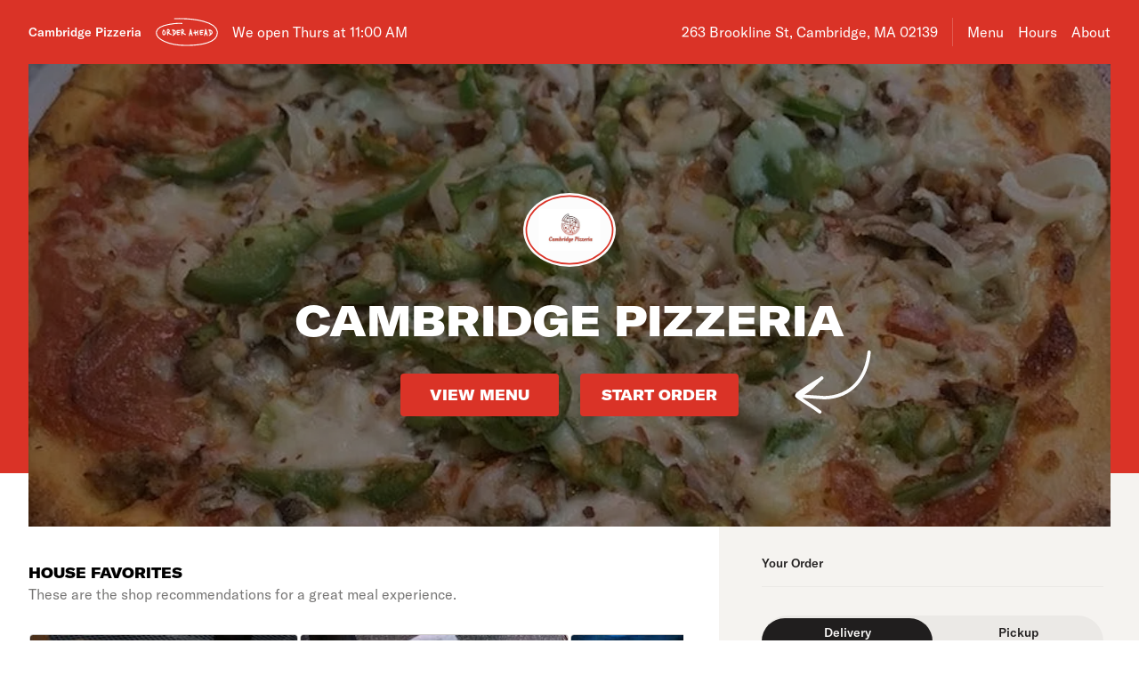

--- FILE ---
content_type: text/html; charset=utf-8
request_url: https://www.cambridgepizzeriamenu.com/
body_size: 48609
content:

<!DOCTYPE html>
<html lang="en" >
  <head>
    <meta charset="utf-8" />
    <meta data-react-helmet="true" name="description" content="View the menu, hours, address, and photos for Cambridge Pizzeria in Cambridge, MA. Order online for delivery or pickup on Slicelife.com"/><meta data-react-helmet="true" property="og:title" content="Cambridge Pizzeria - Cambridge, MA - 263 Brookline St - Hours, Menu, Order"/><meta data-react-helmet="true" property="og:image" content="https://mypizza-assets-production.imgix.net/url-preview-background.png?mark64=aHR0cHM6Ly9hc3NldHMuaW1naXgubmV0L350ZXh0P2g9NDEwJnR4dDY0PVEwRk5RbEpKUkVkRklGQkpXbHBGVWtsQiZ0eHQtY29sb3I9d2hpdGUmdHh0LWZvbnQ9QXJpYWwtQmxhY2smdHh0LXNpemU9NzUmdz04NDA%3D&amp;mark-x=86&amp;mark-y=180"/>
    <title data-react-helmet="true">Cambridge Pizzeria - Cambridge, MA - 263 Brookline St - Hours, Menu, Order</title>
    <link data-react-helmet="true" rel="canonical" href="https://www.cambridgepizzeriamenu.com"/>
    <script>
      // Start a timer to calculate the page load speed
      // to provide this data for the viewed_direct_web event
      window._loadTimeStartedAt = performance.now();
    </script>
    <script type="text/javascript">
      window.env = {"REACT_APP_DATADOG_KEY":"pub3fbbe260da7b8611755d0afee262a1c6","REACT_APP_CONSUMER_API_GATEWAY_URL":"https://consumer.prod.slicelife.com","GOOGLE_MAPS_API_KEY":"AIzaSyA8AGa2VpPrzYoVsazYdA0v8Wxlwojmcwc","REACT_APP_CONSUMER_LANDING_PAGES_URL":"https://slicelife.com","REACT_APP_IMGIX_URL":"https://mypizza-assets-production.imgix.net","REACT_APP_STOREFRONT_URL":"https://slicelife.com","REACT_APP_ANALYTICS_LOGGING_ENABLED":"false","REACT_APP_OPTIMIZELY_KEY":"EiPeHJtBrNYeqGsBySPjg","REACT_APP_CONSUMER_API_KEY":"Cz4gergJIN9WbBK1ydx8sBsLX5iDq41162LM1YB5","REACT_APP_CORE_API_URL":"https://core-api.private.prod.slicelife.com","REACT_APP_APP_ENV":"production"};
    </script>
    <script>window._initialDataContext = {"0":{"data":{"primaryShopRequest":{"data":{"accepts_cards":1,"accepts_cash":0,"acquired":true,"address":"263 Brookline St","banner_text":"","chain":null,"city":"Cambridge","coupons":[],"created_at":"2011-08-04T15:58:08Z","default_transmission_method":"fax","delivery_estimate":"40 - 55 min","delivery_fees_info":{"order_minimum_range":"$15.0","delivery_fee_range":"$2.0 - $3.0","delivery_fee_type":"flat"},"description":"Order your favorite pizza, pasta, salad, wings and more with Cambridge Pizza located at 263 Brookline St in Cambridge, MA.\r\n\r\nCambridge Pizza is accepting orders online for delivery and takeout. To begin your order simply click on any menu category. Enjoy!","direct_web_settings":{},"disabled":false,"discount_percent":null,"domain_name":"cambridgepizzeriamenu.com","subdomain":null,"perfect_pizza_template_name":null,"does_delivery":true,"does_pickup":true,"does_scheduled_orders":true,"eta":{"delivery_min":40,"delivery_max":55,"pickup_min":15,"pickup_max":30},"facebook_page_id":null,"favorites_count":0,"has_menu":true,"holidays":null,"hero_image_url":"https://slicelife.imgix.net/953/photos/original/product-deluxe-special-pizza-10982840.jpeg?auto=compress&auto=format","shop_id":953,"imgix_logo_url":"https://shop-logos.imgix.net/shops/953/original/Cambridge.PNG","latitude":"42.3577347","logo_url":"https://production-assets.cf.slicelife.com/shops/953/medium_square/Cambridge.PNG","longitude":"-71.1078578","loyalty_enabled":true,"min_delivery_order":"10.0","min_pickup_order":null,"name":"Cambridge Pizzeria","neighborhood":"Cambridgeport","next_opening_delivery":"2026-01-29T16:00:00Z","next_opening_pickup":"2026-01-29T16:00:00Z","onboarded_at":"2011-08-04T00:00:00Z","open_for_delivery":false,"open_for_pickup":false,"paused_for_delivery":false,"paused_for_pickup":false,"paused_for_delivery_reason":null,"paused_for_pickup_reason":null,"order_option_types":[{"id":1,"name":"contactless_delivery","display":"Contactless Delivery","order_instruction":"Customer wants a contact-free delivery. Please leave food at door and let them know, unless instructed otherwise.","created_at":"2020-11-03T11:30:05Z","updated_at":"2020-11-03T11:30:05Z","disabled_order_instructions":null},{"id":2,"name":"curbside_pickup","display":"Curbside Pickup","order_instruction":"This is a curbside pickup order. The customer will call your shop when they arrive. Be ready to meet them outside to hand over the order.","created_at":"2020-11-03T11:30:05Z","updated_at":"2020-11-04T12:02:02Z","disabled_order_instructions":null},{"id":3,"name":"include_utensils","display":"Include napkins and utensils","order_instruction":"Include utensils.","created_at":"2024-10-14T12:30:05Z","updated_at":"2024-10-14T12:30:02Z","disabled_order_instructions":"Utensils not requested."}],"phone":"6175474588","slice_platform_phone":"6175474588","photos":["https://slicelife.imgix.net/953/photos/original/product-deluxe-special-pizza-10982840.jpeg?auto=compress&auto=format","https://slicelife.imgix.net/953/photos/original/product-cheese-pizza-11730842.jpeg?auto=compress&auto=format","https://slicelife.imgix.net/953/photos/original/product-chicken-alfredo-pizza-10982785.jpeg?auto=compress&auto=format","https://slicelife.imgix.net/953/photos/original/product-grilled-chicken-caesar-wrap-10457274.jpeg?auto=compress&auto=format","https://slicelife.imgix.net/953/photos/original/product-chicken-ziti-broccoli-10457450.jpeg?auto=compress&auto=format","https://slicelife.imgix.net/953/photos/original/product-greek-calzone-10457189.jpeg?auto=compress&auto=format","https://slicelife.imgix.net/953/photos/original/product-southwest-chicken-panini-10457330.jpeg?auto=compress&auto=format","https://slicelife.imgix.net/953/photos/original/product-buffalo-chicken-5-calzone-10457198.jpeg?auto=compress&auto=format","https://slicelife.imgix.net/953/photos/original/product-roast-beef-panini-10457332.jpeg?auto=compress&auto=format","https://slicelife.imgix.net/953/photos/original/product-corned-beef-club-sandwich-10457256.jpeg?auto=compress&auto=format"],"pickup_estimate":"15 - 30 min","register_mode":"full","register_mode_id":"f8246680-0e2c-4437-a594-7a375318176c","ros_enabled":false,"service_fee_flat_amount":"1.99","service_fee_percentage_amount":null,"social_media":[],"special_instructions_enabled":true,"state":"MA","status":"live","storefront_path":"restaurants/ma/cambridge/02139/cambridge-pizza/menu","story":{"story":"Looking for a delicious pie near you in Cambridge, MA? No worries, you're at the right place - welcome to Cambridge Pizzeria! We're a local restaurant proudly serving all hungry customers in the neighborhood. So, if you're around Middlesex County, definitely give us a try.\r\n\r\nLet's take a look at our selection of mouthwatering pizzas. For a start, you can get our cheese or white pie, or even create yours and pick the toppings you like. But we also have plenty of Gourmet options. These include our Chicken Alfredo, Meat Lovers, Hawaiian, and Buffalo Chicken pizza, to name a few.\r\n\r\nFurthermore, we serve fresh appetizers, salads, calzones, subs, pasta, dinners, desserts, and others. Just check our menu for details and see what fits your taste the best.\r\n\r\nStop by for lunch or dinner at any time. Our friendly staff will ensure you have a wonderful experience dining with us. But if it's more convenient, you can also order us for pickup or delivery on Slice!","photo":null,"is_default_story":false},"suspended":false,"tax_delivery_fee":0,"tax_rate":"7.0","tax_service_fee":true,"third_party_web_settings":{"floating_button_theme":"crispy","floating_button_layout":"button","floating_button_theme_variant":"light","floating_button_theme_color":"black","floating_button_value_message":"false","floating_button_enabled":true,"floating_button_position":"bottom_center","floating_button_message":null,"floating_button_multilocation_enabled":false,"modal_theme":"dough","modal_theme_color":"black","modal_enabled":false,"modal_value_message":"false","modal_layout":null,"modal_theme_variant":null,"modal_position":null,"modal_message":null,"modal_multilocation_enabled":false,"modal_marketplace":null,"nav_bar_theme":"dough","nav_bar_theme_variant":"light","nav_bar_theme_color":"black","nav_bar_enabled":false,"nav_bar_position":"top","nav_bar_value_message":"false","nav_bar_button_layout":null,"nav_bar_message":null,"nav_bar_multilocation_enabled":false,"nav_bar_marketplace":null},"timezone":"EST","timezone_identifier":"America/New_York","tips_enabled_for_delivery":true,"tips_enabled_for_pickup":true,"title":"| Cambridge, MA 02139 | Order Pizza Online | Pizza Menu | Pizza Delivery","twilio_phone":null,"ui_customization":{"header_color":null},"updated_at":"2025-12-18T17:42:00Z","uses_cross_street":false,"uuid":"ba351d78-6b84-407a-ae47-c9345a8e1355","web_slug":"ma/cambridge/02139/cambridge-pizza","zipcode":"02139","project_by_slice":false,"delivery_overflow_enabled":false,"register_user_permissions":false,"slice_payments_enabled":false,"calculate_average_eta":false}},"currentShopRequest":{"data":{"accepts_cards":1,"accepts_cash":0,"acquired":true,"address":"263 Brookline St","banner_text":"","chain":null,"city":"Cambridge","coupons":[],"created_at":"2011-08-04T15:58:08Z","default_transmission_method":"fax","delivery_estimate":"40 - 55 min","delivery_fees_info":{"order_minimum_range":"$15.0","delivery_fee_range":"$2.0 - $3.0","delivery_fee_type":"flat"},"description":"Order your favorite pizza, pasta, salad, wings and more with Cambridge Pizza located at 263 Brookline St in Cambridge, MA.\r\n\r\nCambridge Pizza is accepting orders online for delivery and takeout. To begin your order simply click on any menu category. Enjoy!","direct_web_settings":{},"disabled":false,"discount_percent":null,"domain_name":"cambridgepizzeriamenu.com","subdomain":null,"perfect_pizza_template_name":null,"does_delivery":true,"does_pickup":true,"does_scheduled_orders":true,"eta":{"delivery_min":40,"delivery_max":55,"pickup_min":15,"pickup_max":30},"facebook_page_id":null,"favorites_count":0,"has_menu":true,"holidays":null,"hero_image_url":"https://slicelife.imgix.net/953/photos/original/product-deluxe-special-pizza-10982840.jpeg?auto=compress&auto=format","shop_id":953,"imgix_logo_url":"https://shop-logos.imgix.net/shops/953/original/Cambridge.PNG","latitude":"42.3577347","logo_url":"https://production-assets.cf.slicelife.com/shops/953/medium_square/Cambridge.PNG","longitude":"-71.1078578","loyalty_enabled":true,"min_delivery_order":"10.0","min_pickup_order":null,"name":"Cambridge Pizzeria","neighborhood":"Cambridgeport","next_opening_delivery":"2026-01-29T16:00:00Z","next_opening_pickup":"2026-01-29T16:00:00Z","onboarded_at":"2011-08-04T00:00:00Z","open_for_delivery":false,"open_for_pickup":false,"paused_for_delivery":false,"paused_for_pickup":false,"paused_for_delivery_reason":null,"paused_for_pickup_reason":null,"order_option_types":[{"id":1,"name":"contactless_delivery","display":"Contactless Delivery","order_instruction":"Customer wants a contact-free delivery. Please leave food at door and let them know, unless instructed otherwise.","created_at":"2020-11-03T11:30:05Z","updated_at":"2020-11-03T11:30:05Z","disabled_order_instructions":null},{"id":2,"name":"curbside_pickup","display":"Curbside Pickup","order_instruction":"This is a curbside pickup order. The customer will call your shop when they arrive. Be ready to meet them outside to hand over the order.","created_at":"2020-11-03T11:30:05Z","updated_at":"2020-11-04T12:02:02Z","disabled_order_instructions":null},{"id":3,"name":"include_utensils","display":"Include napkins and utensils","order_instruction":"Include utensils.","created_at":"2024-10-14T12:30:05Z","updated_at":"2024-10-14T12:30:02Z","disabled_order_instructions":"Utensils not requested."}],"phone":"6175474588","slice_platform_phone":"6175474588","photos":["https://slicelife.imgix.net/953/photos/original/product-deluxe-special-pizza-10982840.jpeg?auto=compress&auto=format","https://slicelife.imgix.net/953/photos/original/product-cheese-pizza-11730842.jpeg?auto=compress&auto=format","https://slicelife.imgix.net/953/photos/original/product-chicken-alfredo-pizza-10982785.jpeg?auto=compress&auto=format","https://slicelife.imgix.net/953/photos/original/product-grilled-chicken-caesar-wrap-10457274.jpeg?auto=compress&auto=format","https://slicelife.imgix.net/953/photos/original/product-chicken-ziti-broccoli-10457450.jpeg?auto=compress&auto=format","https://slicelife.imgix.net/953/photos/original/product-greek-calzone-10457189.jpeg?auto=compress&auto=format","https://slicelife.imgix.net/953/photos/original/product-southwest-chicken-panini-10457330.jpeg?auto=compress&auto=format","https://slicelife.imgix.net/953/photos/original/product-buffalo-chicken-5-calzone-10457198.jpeg?auto=compress&auto=format","https://slicelife.imgix.net/953/photos/original/product-roast-beef-panini-10457332.jpeg?auto=compress&auto=format","https://slicelife.imgix.net/953/photos/original/product-corned-beef-club-sandwich-10457256.jpeg?auto=compress&auto=format"],"pickup_estimate":"15 - 30 min","register_mode":"full","register_mode_id":"f8246680-0e2c-4437-a594-7a375318176c","ros_enabled":false,"service_fee_flat_amount":"1.99","service_fee_percentage_amount":null,"social_media":[],"special_instructions_enabled":true,"state":"MA","status":"live","storefront_path":"restaurants/ma/cambridge/02139/cambridge-pizza/menu","story":{"story":"Looking for a delicious pie near you in Cambridge, MA? No worries, you're at the right place - welcome to Cambridge Pizzeria! We're a local restaurant proudly serving all hungry customers in the neighborhood. So, if you're around Middlesex County, definitely give us a try.\r\n\r\nLet's take a look at our selection of mouthwatering pizzas. For a start, you can get our cheese or white pie, or even create yours and pick the toppings you like. But we also have plenty of Gourmet options. These include our Chicken Alfredo, Meat Lovers, Hawaiian, and Buffalo Chicken pizza, to name a few.\r\n\r\nFurthermore, we serve fresh appetizers, salads, calzones, subs, pasta, dinners, desserts, and others. Just check our menu for details and see what fits your taste the best.\r\n\r\nStop by for lunch or dinner at any time. Our friendly staff will ensure you have a wonderful experience dining with us. But if it's more convenient, you can also order us for pickup or delivery on Slice!","photo":null,"is_default_story":false},"suspended":false,"tax_delivery_fee":0,"tax_rate":"7.0","tax_service_fee":true,"third_party_web_settings":{"floating_button_theme":"crispy","floating_button_layout":"button","floating_button_theme_variant":"light","floating_button_theme_color":"black","floating_button_value_message":"false","floating_button_enabled":true,"floating_button_position":"bottom_center","floating_button_message":null,"floating_button_multilocation_enabled":false,"modal_theme":"dough","modal_theme_color":"black","modal_enabled":false,"modal_value_message":"false","modal_layout":null,"modal_theme_variant":null,"modal_position":null,"modal_message":null,"modal_multilocation_enabled":false,"modal_marketplace":null,"nav_bar_theme":"dough","nav_bar_theme_variant":"light","nav_bar_theme_color":"black","nav_bar_enabled":false,"nav_bar_position":"top","nav_bar_value_message":"false","nav_bar_button_layout":null,"nav_bar_message":null,"nav_bar_multilocation_enabled":false,"nav_bar_marketplace":null},"timezone":"EST","timezone_identifier":"America/New_York","tips_enabled_for_delivery":true,"tips_enabled_for_pickup":true,"title":"| Cambridge, MA 02139 | Order Pizza Online | Pizza Menu | Pizza Delivery","twilio_phone":null,"ui_customization":{"header_color":null},"updated_at":"2025-12-18T17:42:00Z","uses_cross_street":false,"uuid":"ba351d78-6b84-407a-ae47-c9345a8e1355","web_slug":"ma/cambridge/02139/cambridge-pizza","zipcode":"02139","project_by_slice":false,"delivery_overflow_enabled":false,"register_user_permissions":false,"slice_payments_enabled":false,"calculate_average_eta":false}},"shopsRequest":{"data":[{"accepts_cards":1,"accepts_cash":0,"acquired":true,"address":"263 Brookline St","banner_text":"","chain":null,"city":"Cambridge","coupons":[],"created_at":"2011-08-04T15:58:08Z","default_transmission_method":"fax","delivery_estimate":"40 - 55 min","delivery_fees_info":{"order_minimum_range":"$15.0","delivery_fee_range":"$2.0 - $3.0","delivery_fee_type":"flat"},"description":"Order your favorite pizza, pasta, salad, wings and more with Cambridge Pizza located at 263 Brookline St in Cambridge, MA.\r\n\r\nCambridge Pizza is accepting orders online for delivery and takeout. To begin your order simply click on any menu category. Enjoy!","direct_web_settings":{},"disabled":false,"discount_percent":null,"domain_name":"cambridgepizzeriamenu.com","subdomain":null,"perfect_pizza_template_name":null,"does_delivery":true,"does_pickup":true,"does_scheduled_orders":true,"eta":{"delivery_min":40,"delivery_max":55,"pickup_min":15,"pickup_max":30},"facebook_page_id":null,"favorites_count":0,"has_menu":true,"holidays":null,"hero_image_url":"https://slicelife.imgix.net/953/photos/original/product-deluxe-special-pizza-10982840.jpeg?auto=compress&auto=format","shop_id":953,"imgix_logo_url":"https://shop-logos.imgix.net/shops/953/original/Cambridge.PNG","latitude":"42.3577347","logo_url":"https://production-assets.cf.slicelife.com/shops/953/medium_square/Cambridge.PNG","longitude":"-71.1078578","loyalty_enabled":true,"min_delivery_order":"10.0","min_pickup_order":null,"name":"Cambridge Pizzeria","neighborhood":"Cambridgeport","next_opening_delivery":"2026-01-29T16:00:00Z","next_opening_pickup":"2026-01-29T16:00:00Z","onboarded_at":"2011-08-04T00:00:00Z","open_for_delivery":false,"open_for_pickup":false,"paused_for_delivery":false,"paused_for_pickup":false,"paused_for_delivery_reason":null,"paused_for_pickup_reason":null,"order_option_types":[{"id":1,"name":"contactless_delivery","display":"Contactless Delivery","order_instruction":"Customer wants a contact-free delivery. Please leave food at door and let them know, unless instructed otherwise.","created_at":"2020-11-03T11:30:05Z","updated_at":"2020-11-03T11:30:05Z","disabled_order_instructions":null},{"id":2,"name":"curbside_pickup","display":"Curbside Pickup","order_instruction":"This is a curbside pickup order. The customer will call your shop when they arrive. Be ready to meet them outside to hand over the order.","created_at":"2020-11-03T11:30:05Z","updated_at":"2020-11-04T12:02:02Z","disabled_order_instructions":null},{"id":3,"name":"include_utensils","display":"Include napkins and utensils","order_instruction":"Include utensils.","created_at":"2024-10-14T12:30:05Z","updated_at":"2024-10-14T12:30:02Z","disabled_order_instructions":"Utensils not requested."}],"phone":"6175474588","slice_platform_phone":"6175474588","photos":["https://slicelife.imgix.net/953/photos/original/product-deluxe-special-pizza-10982840.jpeg?auto=compress&auto=format","https://slicelife.imgix.net/953/photos/original/product-cheese-pizza-11730842.jpeg?auto=compress&auto=format","https://slicelife.imgix.net/953/photos/original/product-chicken-alfredo-pizza-10982785.jpeg?auto=compress&auto=format","https://slicelife.imgix.net/953/photos/original/product-grilled-chicken-caesar-wrap-10457274.jpeg?auto=compress&auto=format","https://slicelife.imgix.net/953/photos/original/product-chicken-ziti-broccoli-10457450.jpeg?auto=compress&auto=format","https://slicelife.imgix.net/953/photos/original/product-greek-calzone-10457189.jpeg?auto=compress&auto=format","https://slicelife.imgix.net/953/photos/original/product-southwest-chicken-panini-10457330.jpeg?auto=compress&auto=format","https://slicelife.imgix.net/953/photos/original/product-buffalo-chicken-5-calzone-10457198.jpeg?auto=compress&auto=format","https://slicelife.imgix.net/953/photos/original/product-roast-beef-panini-10457332.jpeg?auto=compress&auto=format","https://slicelife.imgix.net/953/photos/original/product-corned-beef-club-sandwich-10457256.jpeg?auto=compress&auto=format"],"pickup_estimate":"15 - 30 min","register_mode":"full","register_mode_id":"f8246680-0e2c-4437-a594-7a375318176c","ros_enabled":false,"service_fee_flat_amount":"1.99","service_fee_percentage_amount":null,"social_media":[],"special_instructions_enabled":true,"state":"MA","status":"live","storefront_path":"restaurants/ma/cambridge/02139/cambridge-pizza/menu","story":{"story":"Looking for a delicious pie near you in Cambridge, MA? No worries, you're at the right place - welcome to Cambridge Pizzeria! We're a local restaurant proudly serving all hungry customers in the neighborhood. So, if you're around Middlesex County, definitely give us a try.\r\n\r\nLet's take a look at our selection of mouthwatering pizzas. For a start, you can get our cheese or white pie, or even create yours and pick the toppings you like. But we also have plenty of Gourmet options. These include our Chicken Alfredo, Meat Lovers, Hawaiian, and Buffalo Chicken pizza, to name a few.\r\n\r\nFurthermore, we serve fresh appetizers, salads, calzones, subs, pasta, dinners, desserts, and others. Just check our menu for details and see what fits your taste the best.\r\n\r\nStop by for lunch or dinner at any time. Our friendly staff will ensure you have a wonderful experience dining with us. But if it's more convenient, you can also order us for pickup or delivery on Slice!","photo":null,"is_default_story":false},"suspended":false,"tax_delivery_fee":0,"tax_rate":"7.0","tax_service_fee":true,"third_party_web_settings":{"floating_button_theme":"crispy","floating_button_layout":"button","floating_button_theme_variant":"light","floating_button_theme_color":"black","floating_button_value_message":"false","floating_button_enabled":true,"floating_button_position":"bottom_center","floating_button_message":null,"floating_button_multilocation_enabled":false,"modal_theme":"dough","modal_theme_color":"black","modal_enabled":false,"modal_value_message":"false","modal_layout":null,"modal_theme_variant":null,"modal_position":null,"modal_message":null,"modal_multilocation_enabled":false,"modal_marketplace":null,"nav_bar_theme":"dough","nav_bar_theme_variant":"light","nav_bar_theme_color":"black","nav_bar_enabled":false,"nav_bar_position":"top","nav_bar_value_message":"false","nav_bar_button_layout":null,"nav_bar_message":null,"nav_bar_multilocation_enabled":false,"nav_bar_marketplace":null},"timezone":"EST","timezone_identifier":"America/New_York","tips_enabled_for_delivery":true,"tips_enabled_for_pickup":true,"title":"| Cambridge, MA 02139 | Order Pizza Online | Pizza Menu | Pizza Delivery","twilio_phone":null,"ui_customization":{"header_color":null},"updated_at":"2025-12-18T17:42:00Z","uses_cross_street":false,"uuid":"ba351d78-6b84-407a-ae47-c9345a8e1355","web_slug":"ma/cambridge/02139/cambridge-pizza","zipcode":"02139","project_by_slice":false,"delivery_overflow_enabled":false,"register_user_permissions":false,"slice_payments_enabled":false,"calculate_average_eta":false}]},"shopScheduleRequest":{"data":{"delivery":[{"from":"2026-01-28T16:00:00Z","to":"2026-01-29T01:30:00Z"},{"from":"2026-01-29T16:00:00Z","to":"2026-01-30T01:30:00Z"},{"from":"2026-01-30T16:00:00Z","to":"2026-01-31T01:30:00Z"},{"from":"2026-01-31T16:00:00Z","to":"2026-02-01T01:30:00Z"},{"from":"2026-02-01T16:00:00Z","to":"2026-02-02T01:30:00Z"},{"from":"2026-02-02T16:00:00Z","to":"2026-02-03T01:30:00Z"},{"from":"2026-02-03T16:00:00Z","to":"2026-02-04T01:30:00Z"}],"pickup":[{"from":"2026-01-28T16:00:00Z","to":"2026-01-29T01:30:00Z"},{"from":"2026-01-29T16:00:00Z","to":"2026-01-30T01:30:00Z"},{"from":"2026-01-30T16:00:00Z","to":"2026-01-31T01:30:00Z"},{"from":"2026-01-31T16:00:00Z","to":"2026-02-01T01:30:00Z"},{"from":"2026-02-01T16:00:00Z","to":"2026-02-02T01:30:00Z"},{"from":"2026-02-02T16:00:00Z","to":"2026-02-03T01:30:00Z"},{"from":"2026-02-03T16:00:00Z","to":"2026-02-04T01:30:00Z"}],"pausings":{"delivery":[],"pickup":[]},"timezone":"America/New_York"}},"menuRequest":{"data":{"categories":[{"id":25949353,"name":"Popular Items","products":[{"id":14264750,"name":"Snack Attack","price":"$12.95","description":"3 fingers, 3 wings, 3 mozzarella sticks, and choice of side.","code":"dcff17b8247f55b3a7a349b4cd176fccbd39cba651854b6c303fef9fafb46e1c","productTypeIds":[17266559],"isBestSeller":true}]},{"id":25949266,"name":"Pizza","products":[{"id":10456965,"name":"Cheese Pizza","price":"$14.95","description":"Classic cheese or create your own pizza.","image":"https://slice-menu-assets-prod.imgix.net/953/1610318912_4adae18302","code":"389b915de88959dd1e64e8974ca1d2aae4b784d18b17983c25b964919dd0be38","productTypeIds":[13418331,13418332],"isBestSeller":true},{"id":10456967,"name":"White Pizza","price":"$14.95","description":"A sauceless pie topped with mozzarella and parmesan cheese.","code":"af8aa5ca6f49a7ee525e8f2343854b087136da2c05aeb75eca24c1e358da3b29","productTypeIds":[13418333,13418334],"isBestSeller":false}]},{"id":25949267,"name":"Gourmet Pizza","products":[{"id":10456973,"name":"House's Vegetarian Pizza","price":"$16.95","description":"Onions, peppers, mushrooms, broccoli, tomatoes, spinach, and olives.","code":"f51c5fc9eaa19026ca54c98adaa1a94188f8b7838577dc94fe15d41587281768","productTypeIds":[13418339,13418340],"isBestSeller":true},{"id":10982785,"name":"Chicken Alfredo Pizza","price":"$16.95","description":"Grilled chicken, white sauce, broccoli, and cheese.","image":"https://slice-menu-assets-prod.imgix.net/953/1610320918_c0e34ed76c","code":"15ad4b897aded7092f1864c02e83c89482248babce6ea146eb9d8e9852a3d739","isFeatured":true,"productTypeIds":[13950192,13950193],"isBestSeller":true},{"id":10982790,"name":"Hawaiian Pizza","price":"$16.95","description":"Ham and pineapple.","code":"dcf0457a1e3e9da0d0903b44951d88eb1448c6900d74192afd5999257a4671f4","productTypeIds":[13950197,13950198],"isBestSeller":true},{"id":10982797,"name":"Greek Special Pizza","price":"$16.95","description":"Grilled chicken, spinach, mushrooms, and feta cheese.","code":"239519093dad0206a0835666a5b4c042cc9dff59cd73669ebd01e125f1d3b17c","productTypeIds":[13950204,13950205],"isBestSeller":false},{"id":10982805,"name":"Meat Lovers Pizza","price":"$17.95","description":"Sausage, hamburger, bacon, ham, and pepperoni.","code":"c6dfc1dfde7ae2a3d34b31599d9cea8d4551b1d3934b07e20f25cb062d329e99","productTypeIds":[13950212,13950213],"isBestSeller":true},{"id":10982810,"name":"Mediterranean Pizza","price":"$16.95","description":"Feta cheese, tomatoes, onion, and olives.","code":"305c8e0643492c5a2ebb2723023e494a4a6e0b3728e45a10226e14373f1c733b","productTypeIds":[13950217,13950218],"isBestSeller":false},{"id":10982831,"name":"M.I.T Pizza","price":"$17.95","description":"Steak tips, onions, and peppers.","code":"c187710ae92aacb21553b7ed18f9341e5d00cc0e3dcea2f66cf33fb076725813","productTypeIds":[13950239,13950240],"isBestSeller":false},{"id":10982840,"name":"Deluxe Special Pizza","price":"$18.95","description":"Pepperoni, sausage, bacon, ham, mushrooms, onions, peppers, and extra cheese.","image":"https://slice-menu-assets-prod.imgix.net/953/1610321645_d8ed6e6e98","code":"0d257f98bde27637e563e71325ab8f1b213e2802ef92097b08995c313c9a5522","isFeatured":true,"productTypeIds":[13950248,13950249],"isBestSeller":false},{"id":10982860,"name":"Gyro Pizza","price":"$16.95","description":"Onions, tomatoes, feta cheese, and olives.","code":"a7f3a1ecd26ffa0563c9011420b9a3cddc659e871b79dbdb643f822f49366c48","productTypeIds":[13950268,13950269],"isBestSeller":false},{"id":10982873,"name":"Chicken Stir Fry Pizza","price":"$16.95","description":"Grilled chicken, onions, peppers, and mushrooms.","code":"3ce8bd5e9c6e3181e70802ee6c6dfb7932c4f5f93549a0ce0318b13eaa8ff34d","productTypeIds":[13950281,13950282],"isBestSeller":false},{"id":10982879,"name":"The Fenway Pizza","price":"$17.95","description":"Sausage, onions, and peppers.","code":"034e8dc417d7054ba0ae851a37bc754cc12bbcbe6d16079b9816e519c73c9174","productTypeIds":[13950287,13950288],"isBestSeller":false},{"id":10982887,"name":"Farmers Pizza","price":"$16.95","description":"Eggplant, red onions, tomatoes, and zucchini.","code":"745ea255ff2c77a7bd9d70ac4789990c5fc8a63148c8f1361605f6726bb197c5","productTypeIds":[13950295,13950296],"isBestSeller":false},{"id":10982894,"name":"Chicken Fajita Pizza","price":"$16.95","description":"Grilled chicken, roasted peppers, and onions.","code":"42a44a9b425d0b42e898d1dec8bea24b677f33a1452a6caf79a1c2162f900d50","productTypeIds":[13950302,13950303],"isBestSeller":false},{"id":10982906,"name":"Spinach Pie Pizza","price":"$16.95","description":"Spinach, ricotta cheese, and Alfredo sauce.","code":"e697e7c1b8aa2d88c510faea52d1418e03fcfb11c9c73781ed2b3ce1bfa4e9b6","productTypeIds":[13950314,13950315],"isBestSeller":false},{"id":10982917,"name":"Chicken Pesto Pizza","price":"$16.95","description":"Pesto sauce, tomatoes and grilled chicken, and fresh mozzarella cheese.","code":"f30744c018935463424f8ce7d755eb43f3fb603266a5af2653ec69d822a4248b","productTypeIds":[13950325,13950326],"isBestSeller":false},{"id":10982927,"name":"Texas Pizza","price":"$16.95","description":"BBQ chicken and red onions.","code":"8f9cf682ed9307a02540b674acb555a1f8540deae86ffd5d7f8916bd71c5902d","productTypeIds":[13950335,13950336],"isBestSeller":false},{"id":10982937,"name":"Buffalo Chicken Pizza","price":"$16.95","description":"Blue cheese, buffalo sauce, and chicken.","code":"0bb2b3970b496b44fd67afee0c4ddce0060eff93fbb4f30327c78f9f972620b5","productTypeIds":[13950345,13950346],"isBestSeller":false}]},{"id":25949198,"name":"Appetizers","products":[{"id":10456107,"name":"French Fries","price":"$4.95","code":"40a9045d0484183dbb622f9a8bc9bb878f9323d8367d618a897c5cfc1ea6e048","productTypeIds":[13417469,13417470],"isBestSeller":false},{"id":10456109,"name":"Onion Rings","price":"$5.95","description":"Crispy onion slices deep-fried until golden-brown.","code":"629ffcad3f57c96a010a9f2681b96974dec5d808b6167eb44b9e8061ff3d6ed1","productTypeIds":[13417471,13417472],"isBestSeller":false},{"id":10456340,"name":"Jalapeno Poppers","price":"$9.95","description":"Juicy jalapeno poppers breaded and filled with cheese and fried to golden perfection.","code":"7f8ee325b13065eec73552a57391c18926f791baac4431468e2e554a91941d80","productTypeIds":[13417702,13417703],"isBestSeller":false},{"id":10456343,"name":"Garlic Bread with Cheese","price":"$6.95","description":"Bread, topped with garlic, herb seasoning, baked to perfection.","code":"5c3b2597d26bc02f2bc99b35f1b3320fab1541a3e0c3b38d4a3819705072c340","productTypeIds":[13417705],"isBestSeller":false},{"id":10456346,"name":"Chicken Fingers","price":"$9.95","description":"Breaded and fried chicken strips.","code":"394307280ab27991506336cc03f7c0ff39163f98e6b744579ed48d5a7258bb6c","productTypeIds":[13417708,13417715],"isBestSeller":false},{"id":10456356,"name":"Buffalo Chicken Fingers","price":"$10.95","description":"Breaded and fried chicken strips.","code":"caa10b0e6335aa9dda2ff3e14a52867d82f92af281e375560fd03e266e42a6e4","productTypeIds":[13417718,13417719],"isBestSeller":false},{"id":10456354,"name":"Buffalo Chicken Wings Dings","price":"$10.95","code":"7a9d1926eecdc510a3a28d204d2d7ba4814f1365bb9df96a08af679f8496257c","productTypeIds":[13417716,13417717],"isBestSeller":false},{"id":10456831,"name":"Mozzarella Sticks","price":"$9.95","description":"Deep-fried cheese sticks. Crispy on the outside, gooey on the inside.","code":"2ff83a1793fc2c43fa5cd6bf77808296367294fd0d7adc19af3bf0c2fa5a508e","productTypeIds":[13418197,13418198],"isBestSeller":false},{"id":10456834,"name":"Snack Attack","price":"$14.99","description":"3 fingers, 3 wings, 3 mozzarella sticks, and choice of side.","code":"2bdc0b2671c8e359e43fef46a42ea94e0f5022ffb662a40406e736f1a1c5a00d","productTypeIds":[13418200],"isBestSeller":false},{"id":10456827,"name":"Chicken Wing Dings","price":"$10.95","code":"10674f41c277b8ee7af348c6fd3b388a49aa8dda67bf67a12755850cc6b16f4c","productTypeIds":[13418193,13418194],"isBestSeller":false}]},{"id":25949255,"name":"Salads","products":[{"id":10456902,"name":"Garden Salad","price":"$10.95","description":"Lettuce, tomatoes, cucumbers, red onions, and green peppers.","code":"59cd053ff451f02d9b2bf3440ad5066fad028857d9b25e97430575f9e7f846dd","productTypeIds":[13418268],"isBestSeller":false},{"id":10456903,"name":"Caesar Salad","price":"$10.95","description":"Romaine lettuce, croutons, and Parmesan cheese.","code":"15a8dc602576d6dd516332174c82e0c54ee180cbb80e211047796fdae3764b69","productTypeIds":[13418269],"isBestSeller":false},{"id":10456906,"name":"Greek Salad","price":"$12.95","description":"Garden salad topped with feta cheese, black olives, and pepperoncini peppers.","code":"daeecd32f5a31932fa9bbf9f26b02987f57045bf67286d16e00d559d6364b223","productTypeIds":[13418272],"isBestSeller":false},{"id":10456907,"name":"Antipasto Salad","price":"$15.95","description":"Garden salad topped with ham, Genoa salami, pepperoni, and provolone cheese.","code":"f4fae83c98c48d52f13b0028f99b11dd8c483193d1425a32e0075f23e61df0cb","productTypeIds":[13418273],"isBestSeller":false}]},{"id":25949274,"name":"Calzones","products":[{"id":10457029,"name":"5 Cheese Calzone","price":"$16.95","description":"Provolone, feta, mozzarella, cheddar, and American cheeses.","code":"cb947a56660a4d75797ac54319204e3be0a7bbb7d19293afe8ec3dcc15dd097b","productTypeIds":[13418395,13418396],"isBestSeller":false},{"id":10457031,"name":"Italian Cold Cut Calzone","price":"$16.95","code":"78cb2fabc1af5baa2209b0c8f8f5bcd1ddfec0e940a634fba3db211d1396ef48","productTypeIds":[13418397,13418398],"isBestSeller":false},{"id":10457040,"name":"Steak &  Cheese Calzone","price":"$16.95","description":"Stuffed with mozzarella and sliced steak.","code":"4ff3b0ffa1617be8a807951b67dc9636968ed8d4221494657246ace9496f929a","productTypeIds":[13418406,13418407],"isBestSeller":false},{"id":10457045,"name":"Chicken Broccoli Calzone","price":"$16.95","code":"58f2574cd6923389027d9a97e621c648de67524521bcfa266bf01e16d89df6b7","productTypeIds":[13418411,13418412],"isBestSeller":false},{"id":10457037,"name":"Meat Lovers Calzone","price":"$17.95","description":"Filled with Italian sausage, pancetta, pepperoni, mozzarella cheese, and pizza sauce.","code":"d2dbe397abb76471672f852e9cbcf4191725dcd1937df450a0da03566abc4e14","productTypeIds":[13418403,13418404],"isBestSeller":false},{"id":10457050,"name":"Veggie Calzone","price":"$16.95","description":"Mushrooms, tomatoes, green peppers, onions, spinach, and broccoli.","code":"7c339acf6364005fc406afea6a9da04b8687a5875878d382e6049f3c043394f6","productTypeIds":[13418416,13418417],"isBestSeller":false},{"id":10457189,"name":"Greek Calzone","price":"$16.95","description":"Grilled chicken, spinach, mushrooms, and feta cheese.","image":"https://slice-menu-assets-prod.imgix.net/953/1610321575_92996076ba","code":"e6f38e00e3f54b6f75dd92a41095cffe5320073e50cfcca73187a19e67cd7c62","productTypeIds":[13418555,13418556],"isBestSeller":false},{"id":10457198,"name":"Buffalo Chicken Calzone","price":"$16.95","description":"Stuffed with buffalo chicken and gooey mozzarella cheese.","image":"https://slice-menu-assets-prod.imgix.net/953/1610318944_32d041c654","code":"b66f3ad2a67e46f8cc219d1c037f0e8042cd9c67eff40910a9f7c28148947176","isFeatured":true,"productTypeIds":[13418567,13418568],"isBestSeller":false},{"id":10457202,"name":"BBQ chicken Calzone","price":"$16.95","description":"Filled with barbeque chicken and lots of melting cheese.","code":"3a42b56396978e518db3471db0ad9b38c2bb023f9585698407fefd4bf36e9ade","productTypeIds":[13418571,13418572],"isBestSeller":false},{"id":10457204,"name":"Chicken Parmesan Calzone","price":"$16.95","description":"Served with tomato sauce and mozzarella cheese.","code":"cd5b5726af1bcfad474b8b75497255c015438f52d422c3b56bd37d89d16811cd","productTypeIds":[13418573,13418574],"isBestSeller":false},{"id":10457206,"name":"House Combo Calzone","price":"$16.99","description":"Steak, peppers, onions, mushrooms, salami, and pepperoni.","code":"c5264b02d2ea320c7d19d8080755c196e386f145cdac169b2188ca6f194baa5a","productTypeIds":[13418575,13418576],"isBestSeller":false},{"id":10457208,"name":"Hawaiian with Chicken Calzone","price":"$16.95","description":"Chicken and pineapple combination.","code":"c0e645f0b2a2dd642633375f0425bb1c192d53523e02b3bda530bb99ac7e7a26","productTypeIds":[13418577,13418578],"isBestSeller":false}]},{"id":25949284,"name":"Deli Sandwiches & Cold Subs","products":[{"id":10457217,"name":"BLT Sandwich","price":"$9.95","description":"Classic bacon, lettuce, and tomato sandwich.","code":"5aac2c07b4a4f08f677b870e912146749be32d513ca4a05499a1c589f0760956","productTypeIds":[13418586,13418587],"isBestSeller":false},{"id":10457219,"name":"Italian Sandwich","price":"$9.95","description":"Ham, salami, capicola, onions, sweet peppers, and cheese.","code":"90be0f8e153fd871d7d24097a7c629b365e39731b51a46b730c02efc07e0f1c4","productTypeIds":[13418588,13418589],"isBestSeller":false},{"id":10457222,"name":"American Sandwich","price":"$9.95","code":"601c68ebb7c29d7e26b4c8326b32790007508cc86a6d020f401b1c76592bdf17","productTypeIds":[13418591,13418592],"isBestSeller":false},{"id":10457225,"name":"Ham & Cheese Sandwich","price":"$9.95","description":"Classic ham & cheese sandwich.","code":"61ec02729e5733bda0f4d1208affcce8df3651001f4495c7663942975a9b0d50","productTypeIds":[13418594,13418595],"isBestSeller":false},{"id":10457228,"name":"Salami & Cheese Sandwich","price":"$9.95","code":"09642b2274fc1e92d10ac890073336752707e95593f9c0bd2983c679fab9affa","productTypeIds":[13418597,13418598],"isBestSeller":false},{"id":10457232,"name":"Turkey Sandwich","price":"$9.95","code":"703fb7500e45e38f4bd07cfe8e826b18f2697d13262e0d4a640718cf344541e1","productTypeIds":[13418601,13418602],"isBestSeller":false},{"id":10457239,"name":"Tuna Sandwich","price":"$9.95","code":"89d9a6033b863cd4f91a817a502059dd1f31928e82a34e69c439043ee803f81c","productTypeIds":[13418608,13418609],"isBestSeller":false},{"id":10457241,"name":"Special Sandwich","price":"$9.95","description":"Turkey, ham, and roast beef.","code":"0b7507f9fd1da86496e22e12f5ef6cecb67632db745e8973112687fac8ce98cd","productTypeIds":[13418610,13418611],"isBestSeller":false}]},{"id":25949294,"name":"Hot Subs","products":[{"id":10457340,"name":"Steak & Cheese Sub","price":"$9.95","code":"99bb9da32c83218dbbdffdef43ec0d8f639d711b312be5d07e320fb7b049160d","productTypeIds":[13418709,13418710],"isBestSeller":false},{"id":10457342,"name":"Steak & Onions Sub","price":"$9.95","code":"7d51fdc7a29a410ea7bc55266c07c054b38567ae15b0b829fd5f5b4cb5bdee68","productTypeIds":[13418711,13418712],"isBestSeller":false},{"id":10457346,"name":"Steak & Peppers Sub","price":"$9.95","code":"41285f45b75e830af820921db5bbf5309828ef7f9783a3a02d13b6f7c3d4fe78","productTypeIds":[13418715,13418716],"isBestSeller":false},{"id":10457348,"name":"Steak & Mushrooms Sub","price":"$9.95","code":"e7c64285b851e1b016c05bc5be5117e43f008f333d3441e227c47affc81162dd","productTypeIds":[13418717,13418718],"isBestSeller":false},{"id":10457350,"name":"Steak Combo Sub","price":"$9.95","description":"Peppers, mushrooms, and onions.","code":"bb99a129196bc73cda99c41e04e97731da4134504626ef47b0f4a5ac0023559e","productTypeIds":[13418719,13418720],"isBestSeller":false},{"id":10457354,"name":"Cambridge Steak Sub","price":"$11.95","description":"Onions, peppers, mushrooms, salami, and pepperoni.","code":"a712e31396595ef0800c6673ee05522ef6ae9cd3faa939d517c638cc1e7d2955","productTypeIds":[13418723,13418724],"isBestSeller":false},{"id":10457362,"name":"Cheeseburger Sub","price":"$9.95","description":"The flavors of your favorite cheeseburger, in sub form!","code":"2aad41b05bd303dab0032de4843931982d6e136fc6ac6c10c94395f06a58e499","productTypeIds":[13418731,13418732],"isBestSeller":false},{"id":10457366,"name":"Pastrami Sub","price":"$9.95","code":"a22b775cd0b9bd7757796edac899d15b021e846ec0d90222de87e7bf2e8a3350","productTypeIds":[13418735,13418736],"isBestSeller":false},{"id":10457372,"name":"Ham & Egg Sub","price":"$9.95","code":"a76b4e2cdccef320ed9e5a5e73b6437aac3768814a55528b3d82569a5893deac","productTypeIds":[13418741,13418742],"isBestSeller":false}]},{"id":25949297,"name":"Parmesan Subs","products":[{"id":10457393,"name":"Meatball Parmesan Sub","price":"$9.95","description":"Topped with homemade meatballs and parmesan cheese.","code":"da617e0374ff9aec69423eb66a4381fb02531f827f95225048655937e603bd4f","productTypeIds":[13418762,13418763],"isBestSeller":false},{"id":10457395,"name":"Eggplant Parmesan Sub","price":"$9.95","description":"Topped with eggplant slices and parmesan cheese.","code":"e5f0bdf3853be0e029612e009d2a136b8f5e5aea98d5702c85885c7e9586805c","productTypeIds":[13418764,13418765],"isBestSeller":false},{"id":10457398,"name":"Chicken Parmesan Sub","price":"$9.95","description":"Fried chicken cutlets, marinara sauce, and mozzarella cheese.","code":"220101617da0879439239edfaeb56d5a4ad6b1ab95fa55fb09c30c3dc7f45e39","productTypeIds":[13418767,13418768],"isBestSeller":false}]},{"id":25949299,"name":"Specialty Subs","description":"Add cheese for an additional charge.","products":[{"id":10457407,"name":"Buffalo Chicken Sub","price":"$9.95","description":"Chicken meat, classic cheese, and buffalo sauce.","code":"f156dc2d9ca783ec608eb8c639a617139de7ea9c557060d891493cbfe7bd87de","productTypeIds":[13418776,13418777],"isBestSeller":false},{"id":10457409,"name":"Grilled Chicken Sub","price":"$9.95","description":"Grilled chicken and classic cheese.","code":"f9c2e9dede983f3c08d7df66a7457390226ab07716515c71e483ac79a74d0a0a","productTypeIds":[13418778,13418779],"isBestSeller":false},{"id":10457411,"name":"Chicken Fingers Sub","price":"$9.95","description":"Chicken fingers and classic cheese.","code":"0853c38bf4dfe3601fe4881b75fc6c196e1f4d35fa00c2d622ad268da90bbbc6","productTypeIds":[13418780,13418781],"isBestSeller":false},{"id":10457413,"name":"Steak Tips Sub","price":"$12.95","code":"219fbae19926c0a084c4f6a2add2fb53833187b7bc3a5e7445c8d41d6edca39e","productTypeIds":[13418782,13418783],"isBestSeller":false},{"id":10457426,"name":"Veggie Sub","price":"$9.95","code":"66b0168d5e83f917f742724cee05fa4cd96a582ae5dbb89896c2bd7f13ca4018","productTypeIds":[13418795,13418796],"isBestSeller":false}]},{"id":25949285,"name":"Old Fashioned Clubs","description":"Served triple-decker style on the choice of bread with French fries.","products":[{"id":10457261,"name":"Turkey Club Sandwich","price":"$12.95","description":"Freshly made with cheese, bacon, lettuce, tomato, and mayonnaise, layered between toasted bread.","code":"890e957cf3fe5018754c3fb7503d0be79cebb4d5958a3efd834c693cdee4bdf9","productTypeIds":[13418630],"isBestSeller":false},{"id":10457263,"name":"Ham & Cheese Club Sandwich","price":"$12.95","code":"9795620dde9088d2be4d95296a434d1b0e5ea030d296384fe2a3cc1407b1e780","productTypeIds":[13418632],"isBestSeller":false},{"id":10457264,"name":"Salami & Cheese Club Sandwich","price":"$12.95","code":"cf33c8e14c8050caaecda10987b3da7a191242e7097c40e8a3773d4aa401478f","productTypeIds":[13418633],"isBestSeller":false},{"id":10457267,"name":"Tuna Club Sandwich","price":"$12.95","code":"b42161c10132369bafe86b8814fd69f16e91ca0e2b27b337bb77c704500c66f4","productTypeIds":[13418636],"isBestSeller":false},{"id":10457268,"name":"Hamburger Club Sandwich","price":"$12.95","code":"fc72908cd5365f7af3515a913ff00dc2c1722b3d00c0f5f85f5076effe30c82c","productTypeIds":[13418637],"isBestSeller":false},{"id":10457269,"name":"Cheeseburger Club Sandwich","price":"$12.95","code":"f436915ccc1231745575c55edd26161552cf99b266f9ccf854fb21e838bb85b0","productTypeIds":[13418638],"isBestSeller":false},{"id":10457270,"name":"BLT Club Sandwich","price":"$12.95","code":"52d69568d198e037d661614ac21aad57af5e72d5f683731bf0ad10f1aaeb2dc3","productTypeIds":[13418639],"isBestSeller":false},{"id":10457271,"name":"Chicken Deluxe Club Sandwich","price":"$13.95","code":"ef8cc1dcc00c8bd2039fe4082e6c564b0f90d0de895f48fe8ec8b9e4ca0ee9ea","productTypeIds":[13418640],"isBestSeller":false}]},{"id":25949292,"name":"Paninis","products":[{"id":10457330,"name":"Southwest Chicken Panini","price":"$13.95","description":"Red onions, roasted peppers, fresh mozzarella cheese, chipotle, and mayo.","image":"https://slice-menu-assets-prod.imgix.net/953/1610320771_ed357c28bd","code":"db30500c92f9ba3f61a8f3f8dc512b6fdc4463f35e5f0c5914e1e4728c13efd7","productTypeIds":[13418699],"isBestSeller":false},{"id":10457331,"name":"Southwest Beef Panini","price":"$13.95","description":"Red onions, roasted peppers, fresh mozzarella cheese, chipotle, and mayo.","image":"https://slice-menu-assets-prod.imgix.net/953/1610320750_ed357c28bd","code":"2b9fee8ba66d467d67bcd126314f158c3177a81ae1ba2f659fc0f46a7c6799c0","productTypeIds":[13418700],"isBestSeller":false},{"id":10457333,"name":"Turkey BLT Panini","price":"$13.95","description":"Lettuce, tomatoes, bacon, and mayo.","code":"3b71a5557fc7f431b5f29cd73d1c0ea485fd41db20bf7ffe2c073ec8d2ffb465","productTypeIds":[13418702],"isBestSeller":false},{"id":10457334,"name":"Chicken Parm Panini","price":"$13.95","description":"Red sauce and cheese.","code":"88aeba03bf1c3007bc63167a18cfdbed95ec31e8d709f46b55d232d381b880fe","productTypeIds":[13418703],"isBestSeller":false},{"id":10457335,"name":"Veggie Panini","price":"$13.95","description":"Lettuce, tomatoes, onions, peppers, mushrooms, zucchini, and cheese.","code":"2b0c7e3ae6e11b868e6be70b350061fd619f2b7561b807fadb1ff08f5eb1377b","productTypeIds":[13418704],"isBestSeller":false}]},{"id":25949288,"name":"Wraps","products":[{"id":10457274,"name":"Grilled Chicken Caesar Wrap","price":"$10.95","description":"Lettuce and Parmesan cheese dressing.","image":"https://slice-menu-assets-prod.imgix.net/953/1610320716_7c7ac1032a","code":"9d7fcd21dd1a3f804477018c9ae6cfff943e41d28d91d5fa9c97b1d2cfc33a62","productTypeIds":[13418643],"isBestSeller":false},{"id":10457275,"name":"Tuna Wrap","price":"$10.95","description":"Lettuce, tomatoes, and onions.","code":"86512d341982ae965a6c2a5c042cef2403d7fba2442204a3cc98c0ecdd60fcf9","productTypeIds":[13418644],"isBestSeller":false},{"id":10457276,"name":"BBQ Steak Tip Wrap","price":"$13.95","description":"Lettuce, tomatoes, onions, and BBQ sauce.","image":"https://slice-menu-assets-prod.imgix.net/953/1610319509_192499ec3b","code":"342276e28bd9000a3eca7b31164331aa39b014c13c905b6795392830992417ec","productTypeIds":[13418645],"isBestSeller":false},{"id":10457284,"name":"BBQ Grilled Chicken Wrap","price":"$10.95","description":"Lettuce, tomatoes, onions, and BBQ sauce.","code":"5d577d28128e815b2befc79189eedab0b58080da68813493b7c58551f16d5ca3","productTypeIds":[13418653],"isBestSeller":false},{"id":10457289,"name":"Greek Wrap","price":"$10.95","description":"Lettuce, tomatoes, cucumbers, feta cheese, and Greek dressing.","code":"ddd996fd2b726c3205cda1bf1123e1ff35cb85be47e38f374626b44433f54de5","productTypeIds":[13418658],"isBestSeller":false},{"id":10457291,"name":"Veggie Wrap","price":"$10.95","description":"Lettuce, tomatoes, onions, peppers, mushrooms, and cheese.","code":"448704fc60a311512702616124c94b56e00ed2a1cd8e609035023b844e502b1e","productTypeIds":[13418660],"isBestSeller":false},{"id":10457293,"name":"Steak Hummus Wrap","price":"$13.95","description":"Lettuce, tomatoes, and onions.","code":"890fbefec7d615159626446705b240c50cc3ca1fdce27d81c681b533b388857e","productTypeIds":[13418662],"isBestSeller":false},{"id":10457297,"name":"Falafel Wrap","price":"$10.95","description":"Lettuce, tomatoes, onions, and tahini sauce.","code":"8e991daf17248e3a306265cf810bbd97c5a7045632198e6052a75e893bbb4458","productTypeIds":[13418666],"isBestSeller":false},{"id":10457300,"name":"Buffalo Chicken Wrap","price":"$10.95","description":"Chicken, lettuce, tomatoes, buffalo sauce, and blue cheese.","image":"https://slice-menu-assets-prod.imgix.net/953/1610320141_0e73d25f0c","code":"d85ecbe83c2c24bd050b49286c14e576198e48cceba90cb4009ced7bb29e8f4f","productTypeIds":[13418669],"isBestSeller":false},{"id":10457302,"name":"Steak Tips Wrap","price":"$13.95","description":"Lettuce, tomatoes, onions, and BBQ.","code":"3be619245ed20c12a89f721426931dd7dd0554e45f1363cc8c510828e2cdcd7f","productTypeIds":[13418671],"isBestSeller":false}]},{"id":26329557,"name":"Southie Connection","products":[{"id":14264585,"name":"West End","price":"$12.95","description":"Turkey, ham, American cheese, lettuce, tomatoes, onions, Russian dressing. Served with french fries.","code":"17ae2551ef8e69bd000b353b702d408a917faa2c6a69a02def8e851e1c27a7eb","productTypeIds":[17266391],"isBestSeller":false}]},{"id":25949302,"name":"Pasta Dishes","description":"Served with homemade bread.","products":[{"id":10457444,"name":"Pasta with Marinara Sauce","price":"$10.95","description":"Pasta tossed in our homemade marinara sauce.","code":"1f5cbe51a2029bc797f02c83fb4eacdcd6127e9dfe4dfc75a210978873104f07","productTypeIds":[13418813],"isBestSeller":false},{"id":10457445,"name":"Pasta with Meatballs","price":"$13.95","description":"Pasta topped in our homemade meatballs.","code":"a22f44caa04298ac686675d00a615c344031745fdea5dc6a18b2e6a692824f72","productTypeIds":[13418814],"isBestSeller":false},{"id":10457447,"name":"Ravioli","price":"$13.95","code":"e607779472e9f7196a1675dc080fe406e45c3307ded1212c97f3265df54d20fe","productTypeIds":[13418816],"isBestSeller":false},{"id":10457448,"name":"Chicken Parmesan Pasta","price":"$13.95","description":"Chicken breast topped with tomato basil sauce, mozzarella, and parmesan cheese over pasta.","code":"e2b0448056036bfae1e917665db8627a8406863ab073f77abab3c0f194654d9d","productTypeIds":[13418817],"isBestSeller":false},{"id":10457450,"name":"Chicken Ziti Broccoli","price":"$14.95","image":"https://slice-menu-assets-prod.imgix.net/953/1610321045_48351270e7","code":"a4a36cc31ec4e7b76f966390eeb21eff741cbc3e4c37ad777d57af7a17d7c5ce","productTypeIds":[13418819],"isBestSeller":false},{"id":10457451,"name":"American Chop Suey Pasta","price":"$13.95","code":"cac19baae535a45af5b9058a2d7ba0c9c7f82b5a99b8ec60d5bd344a8bb6f0cf","productTypeIds":[13418820],"isBestSeller":false}]},{"id":25949303,"name":"Dinner Entrees","description":"Served with homemade bread.","products":[{"id":10457464,"name":"Chicken Stir Fry","price":"$14.95","description":"Served with choice of two sides.","code":"3e8774aa59c5e0d8400cb60c1e9be9b470c1cbf39f67fdfa59f2d61d6f38c9aa","productTypeIds":[13418833],"isBestSeller":false},{"id":10457465,"name":"Steak Tips","price":"$22.95","description":"Served with choice of two sides.","code":"ca115f943cd6a95bd1815d164d3f8425896f8bea12f4d51e4f2d01211d6271c0","productTypeIds":[13418834],"isBestSeller":false},{"id":10457466,"name":"Gyro","price":"$14.95","description":"Served with choice of two sides.","code":"c761f68f40d43770288d21cafdb55bf5235f9750f8b2f14988e5c3980f340cdd","productTypeIds":[13418835],"isBestSeller":false},{"id":10984121,"name":"Chicken Fingers","price":"$13.95","description":"Served with choice of two sides.","code":"311b00ccfb6e0c3266e2c36712eb041667983b69106a1975ccad909bd98c47fd","productTypeIds":[13951547],"isBestSeller":false},{"id":10457467,"name":"Chicken Wings","price":"$13.95","description":"Served with choice of two sides.","code":"072b2a1639d09995341ea8f666c3231986f0ba55e09c4f9ac4f07e5293b55cfd","productTypeIds":[13418836],"isBestSeller":false},{"id":10457491,"name":"Chicken Kebab","price":"$14.95","description":"Served with choice of two sides.","code":"0fd12bad2fc15b9ca2e6f576ba37998185c2a6fb93d612f431de09a85a4a01a8","productTypeIds":[13418860],"isBestSeller":false},{"id":10457494,"name":"Fried Haddock Sandwich","price":"$13.95","description":"Served with french fries, lettuce, tomatoes, and tartar sauce.","code":"e233565832c691e90dcd6522ee3504114d5e6c73afd9cced7d1f6d4b3bae452c","productTypeIds":[13418863],"isBestSeller":false},{"id":10457506,"name":"Haddock Plate","price":"$19.99","code":"5e8cfad250ce6b85ca8cff461a73fcf44e903796b255021ffd6415278decd3b5","productTypeIds":[13418875],"isBestSeller":false},{"id":10457507,"name":"Fried Shrimp Plate","price":"$19.99","description":"Fried shrimp are breaded and fried until golden and crunchy.","code":"4bd13b99e57ca453961b5915c74120191093cf84b74162438d5d71c792bc59a8","productTypeIds":[13418876],"isBestSeller":false}]},{"id":25949308,"name":"Desserts","products":[{"id":10457510,"name":"Cheesecake","price":"$4.99","description":"Classic cheesecake with a rich, dense, smooth, and creamy consistency.","code":"f6a649c5dd3a1ff200ad33da12c725447e931e98f7c4d2184c9007932f84ea63","productTypeIds":[13418879],"isBestSeller":false},{"id":10457511,"name":"Chocolate Cake","price":"$4.99","description":"With an airy, light sponge.","code":"b04f2b053b3526944a1846f1c23319689daad97e73e91aca3316b383ed37a6db","productTypeIds":[13418880],"isBestSeller":false}]},{"id":25949309,"name":"Beverages","products":[{"id":10457769,"name":"Soda","price":"$1.99","description":"Assorted flavors.","image":"https://slice-menu-assets-prod.imgix.net/953/1610321230_1660297a06","code":"12a4cd8213d358c6a2aa0d18cf6f34b4a48fd4f1e899052481223f48d0755e43","productTypeIds":[13419149,13419150,13419151],"isBestSeller":false},{"id":10457772,"name":"Iced Tea","price":"$2.95","code":"30383950e5901f9499f841895b4371c869c9ffcf181f063abf123be2ea5c1e2c","productTypeIds":[13419152],"isBestSeller":false},{"id":10457775,"name":"Assorted Iced Tea","price":"$2.95","code":"8be22b6fbffdcc12c80df35fcad7d82699af5a8d59916976f40c903e74685043","productTypeIds":[13419155],"isBestSeller":false},{"id":10457778,"name":"Juices","price":"$2.95","code":"2d6ad6be9dc67011e30c2b7693b20fcb34f2c8b570cb1ae2095a2adb8fe58de5","productTypeIds":[13419158],"isBestSeller":false},{"id":10457780,"name":"Snapple","price":"$2.95","description":"Lemon, mango, kiwi, strawberry.","code":"e89f8a07dde5ae86c6e84978744d5b7c6517b245da88ecdf35a0e71ffc076d58","productTypeIds":[13419160],"isBestSeller":false},{"id":10457782,"name":"Poland Spring Water","price":"$2.25","code":"e39ae12600ab2a656544738b143071cc043a7b44a1cc23be7c2d5f44e7cf56c3","productTypeIds":[13419162],"isBestSeller":false}]},{"id":25165100,"name":"Non Display Products","description":"These products will not display on a shop menu. This area is for products that will be used in Bundle coupons and other features where they will not appear on a menu.","hidden":true,"products":[{"id":11730842,"name":"Cheese Pizza","price":"$16.95","description":"Classic cheese or create your own pizza.","image":"https://slice-menu-assets-prod.imgix.net/953/1610318912_4adae18302","code":"955ed3bdbe6bb094802fb781ca26c5ee0b1bf75c99298fbbf668c9cd5a63fc6b","productTypeIds":[14705876],"isBestSeller":false}]}],"recommendedSideDish":"French Fries"}}}}};</script>
    <script data-react-helmet="true" type="application/ld+json">{"@context":"http://schema.org","@type":"Restaurant","@id":"www.cambridgepizzeriamenu.com","name":"Cambridge Pizzeria","address":{"@type":"PostalAddress","streetAddress":"263 Brookline St","addressLocality":"Cambridge","addressRegion":"MA","postalCode":"02139","addressCountry":"US"},"telephone":"+16175474588","image":"https://shop-logos.imgix.net/shops/953/original/Cambridge.PNG","servesCuisine":["Pizza"],"menu":"https://slicelife.com/restaurants/ma/cambridge/02139/cambridge-pizza/menu","openingHoursSpecification":[{"@type":"OpeningHoursSpecification","dayOfWeek":"Wednesday","opens":"11:00","closes":"20:30"},{"@type":"OpeningHoursSpecification","dayOfWeek":"Thursday","opens":"11:00","closes":"20:30"},{"@type":"OpeningHoursSpecification","dayOfWeek":"Friday","opens":"11:00","closes":"20:30"},{"@type":"OpeningHoursSpecification","dayOfWeek":"Saturday","opens":"11:00","closes":"20:30"},{"@type":"OpeningHoursSpecification","dayOfWeek":"Sunday","opens":"11:00","closes":"20:30"},{"@type":"OpeningHoursSpecification","dayOfWeek":"Monday","opens":"11:00","closes":"20:30"},{"@type":"OpeningHoursSpecification","dayOfWeek":"Tuesday","opens":"11:00","closes":"20:30"}],"geo":{"@type":"GeoCoordinates","latitude":"42.3577347","longitude":"-71.1078578"}}</script>
    <style data-react-helmet="true" >
    
    
    :root {
        
      --font-base-size-custom: var(--font-base-size-gt);
      --font-family-custom: var(--font-family-gt);
      
  
        
        /* 
        * @mixin title-1-custom 
        */
        --font-size-mobile-title-1-custom: var(--font-size-mobile-title-1-gt);
        --font-size-tablet-title-1-custom: var(--font-size-tablet-title-1-gt);
        --font-size-desktop-title-1-custom: var(--font-size-desktop-title-1-gt);
    
        --font-weight-mobile-title-1-custom: var(--font-weight-mobile-title-1-gt);
        --font-weight-tablet-title-1-custom: var(--font-weight-tablet-title-1-gt);
        --font-weight-desktop-title-1-custom: var(--font-weight-desktop-title-1-gt);
    
        --line-height-mobile-title-1-custom: var(--line-height-mobile-title-1-gt);
        --line-height-tablet-title-1-custom: var(--line-height-tablet-title-1-gt);
        --line-height-desktop-title-1-custom: var(--line-height-desktop-title-1-gt);
        --letter-spacing-mobile-title-1-custom: var(--letter-spacing-mobile-title-1-gt);
        --letter-spacing-tablet-title-1-custom: var(--letter-spacing-tablet-title-1-gt);
        --letter-spacing-desktop-title-1-custom: var(--letter-spacing-desktop-title-1-gt);
    

        /* 
        * @mixin title-2-custom 
        */
        --font-size-mobile-title-2-custom: var(--font-size-mobile-title-2-gt);
        --font-size-tablet-title-2-custom: var(--font-size-tablet-title-2-gt);
        --font-size-desktop-title-2-custom: var(--font-size-desktop-title-2-gt);
    
        --font-weight-mobile-title-2-custom: var(--font-weight-mobile-title-2-gt);
        --font-weight-tablet-title-2-custom: var(--font-weight-tablet-title-2-gt);
        --font-weight-desktop-title-2-custom: var(--font-weight-desktop-title-2-gt);
    
        --line-height-mobile-title-2-custom: var(--line-height-mobile-title-2-gt);
        --line-height-tablet-title-2-custom: var(--line-height-tablet-title-2-gt);
        --line-height-desktop-title-2-custom: var(--line-height-desktop-title-2-gt);
        --letter-spacing-mobile-title-2-custom: var(--letter-spacing-mobile-title-2-gt);
        --letter-spacing-tablet-title-2-custom: var(--letter-spacing-tablet-title-2-gt);
        --letter-spacing-desktop-title-2-custom: var(--letter-spacing-desktop-title-2-gt);
    

        /* 
        * @mixin title-3-custom 
        */
        --font-size-mobile-title-3-custom: var(--font-size-mobile-title-3-gt);
        --font-size-tablet-title-3-custom: var(--font-size-tablet-title-3-gt);
        --font-size-desktop-title-3-custom: var(--font-size-desktop-title-3-gt);
    
        --font-weight-mobile-title-3-custom: var(--font-weight-mobile-title-3-gt);
        --font-weight-tablet-title-3-custom: var(--font-weight-tablet-title-3-gt);
        --font-weight-desktop-title-3-custom: var(--font-weight-desktop-title-3-gt);
    
        --line-height-mobile-title-3-custom: var(--line-height-mobile-title-3-gt);
        --line-height-tablet-title-3-custom: var(--line-height-tablet-title-3-gt);
        --line-height-desktop-title-3-custom: var(--line-height-desktop-title-3-gt);
        --letter-spacing-mobile-title-3-custom: var(--letter-spacing-mobile-title-3-gt);
        --letter-spacing-tablet-title-3-custom: var(--letter-spacing-tablet-title-3-gt);
        --letter-spacing-desktop-title-3-custom: var(--letter-spacing-desktop-title-3-gt);
    

        /* 
        * @mixin title-4-custom 
        */
        --font-size-mobile-title-4-custom: var(--font-size-mobile-title-4-gt);
        --font-size-tablet-title-4-custom: var(--font-size-tablet-title-4-gt);
        --font-size-desktop-title-4-custom: var(--font-size-desktop-title-4-gt);
    
        --font-weight-mobile-title-4-custom: var(--font-weight-mobile-title-4-gt);
        --font-weight-tablet-title-4-custom: var(--font-weight-tablet-title-4-gt);
        --font-weight-desktop-title-4-custom: var(--font-weight-desktop-title-4-gt);
    
        --line-height-mobile-title-4-custom: var(--line-height-mobile-title-4-gt);
        --line-height-tablet-title-4-custom: var(--line-height-tablet-title-4-gt);
        --line-height-desktop-title-4-custom: var(--line-height-desktop-title-4-gt);
        --letter-spacing-mobile-title-4-custom: var(--letter-spacing-mobile-title-4-gt);
        --letter-spacing-tablet-title-4-custom: var(--letter-spacing-tablet-title-4-gt);
        --letter-spacing-desktop-title-4-custom: var(--letter-spacing-desktop-title-4-gt);
    

        /* 
        * @mixin title-5-custom 
        */
        --font-size-mobile-title-5-custom: var(--font-size-mobile-title-5-gt);
        --font-size-tablet-title-5-custom: var(--font-size-tablet-title-5-gt);
        --font-size-desktop-title-5-custom: var(--font-size-desktop-title-5-gt);
    
        --font-weight-mobile-title-5-custom: var(--font-weight-mobile-title-5-gt);
        --font-weight-tablet-title-5-custom: var(--font-weight-tablet-title-5-gt);
        --font-weight-desktop-title-5-custom: var(--font-weight-desktop-title-5-gt);
    
        --line-height-mobile-title-5-custom: var(--line-height-mobile-title-5-gt);
        --line-height-tablet-title-5-custom: var(--line-height-tablet-title-5-gt);
        --line-height-desktop-title-5-custom: var(--line-height-desktop-title-5-gt);
        --letter-spacing-mobile-title-5-custom: var(--letter-spacing-mobile-title-5-gt);
        --letter-spacing-tablet-title-5-custom: var(--letter-spacing-tablet-title-5-gt);
        --letter-spacing-desktop-title-5-custom: var(--letter-spacing-desktop-title-5-gt);
    

        /* 
        * @mixin title-6-custom 
        */
        --font-size-mobile-title-6-custom: var(--font-size-mobile-title-6-gt);
        --font-size-tablet-title-6-custom: var(--font-size-tablet-title-6-gt);
        --font-size-desktop-title-6-custom: var(--font-size-desktop-title-6-gt);
    
        --font-weight-mobile-title-6-custom: var(--font-weight-mobile-title-6-gt);
        --font-weight-tablet-title-6-custom: var(--font-weight-tablet-title-6-gt);
        --font-weight-desktop-title-6-custom: var(--font-weight-desktop-title-6-gt);
    
        --line-height-mobile-title-6-custom: var(--line-height-mobile-title-6-gt);
        --line-height-tablet-title-6-custom: var(--line-height-tablet-title-6-gt);
        --line-height-desktop-title-6-custom: var(--line-height-desktop-title-6-gt);
        --letter-spacing-mobile-title-6-custom: var(--letter-spacing-mobile-title-6-gt);
        --letter-spacing-tablet-title-6-custom: var(--letter-spacing-tablet-title-6-gt);
        --letter-spacing-desktop-title-6-custom: var(--letter-spacing-desktop-title-6-gt);
    

        /* 
        * @mixin title-7-custom 
        */
        --font-size-mobile-title-7-custom: var(--font-size-mobile-title-7-gt);
        --font-size-tablet-title-7-custom: var(--font-size-tablet-title-7-gt);
        --font-size-desktop-title-7-custom: var(--font-size-desktop-title-7-gt);
    
        --font-weight-mobile-title-7-custom: var(--font-weight-mobile-title-7-gt);
        --font-weight-tablet-title-7-custom: var(--font-weight-tablet-title-7-gt);
        --font-weight-desktop-title-7-custom: var(--font-weight-desktop-title-7-gt);
    
        --line-height-mobile-title-7-custom: var(--line-height-mobile-title-7-gt);
        --line-height-tablet-title-7-custom: var(--line-height-tablet-title-7-gt);
        --line-height-desktop-title-7-custom: var(--line-height-desktop-title-7-gt);
        --letter-spacing-mobile-title-7-custom: var(--letter-spacing-mobile-title-7-gt);
        --letter-spacing-tablet-title-7-custom: var(--letter-spacing-tablet-title-7-gt);
        --letter-spacing-desktop-title-7-custom: var(--letter-spacing-desktop-title-7-gt);
    

        /* 
        * @mixin title-8-custom 
        */
        --font-size-mobile-title-8-custom: var(--font-size-mobile-title-8-gt);
        --font-size-tablet-title-8-custom: var(--font-size-tablet-title-8-gt);
        --font-size-desktop-title-8-custom: var(--font-size-desktop-title-8-gt);
    
        --font-weight-mobile-title-8-custom: var(--font-weight-mobile-title-8-gt);
        --font-weight-tablet-title-8-custom: var(--font-weight-tablet-title-8-gt);
        --font-weight-desktop-title-8-custom: var(--font-weight-desktop-title-8-gt);
    
        --line-height-mobile-title-8-custom: var(--line-height-mobile-title-8-gt);
        --line-height-tablet-title-8-custom: var(--line-height-tablet-title-8-gt);
        --line-height-desktop-title-8-custom: var(--line-height-desktop-title-8-gt);
        --letter-spacing-mobile-title-8-custom: var(--letter-spacing-mobile-title-8-gt);
        --letter-spacing-tablet-title-8-custom: var(--letter-spacing-tablet-title-8-gt);
        --letter-spacing-desktop-title-8-custom: var(--letter-spacing-desktop-title-8-gt);
    

        /* 
        * @mixin title-9-custom 
        */
        --font-size-mobile-title-9-custom: var(--font-size-mobile-title-9-gt);
        --font-size-tablet-title-9-custom: var(--font-size-tablet-title-9-gt);
        --font-size-desktop-title-9-custom: var(--font-size-desktop-title-9-gt);
    
        --font-weight-mobile-title-9-custom: var(--font-weight-mobile-title-9-gt);
        --font-weight-tablet-title-9-custom: var(--font-weight-tablet-title-9-gt);
        --font-weight-desktop-title-9-custom: var(--font-weight-desktop-title-9-gt);
    
        --line-height-mobile-title-9-custom: var(--line-height-mobile-title-9-gt);
        --line-height-tablet-title-9-custom: var(--line-height-tablet-title-9-gt);
        --line-height-desktop-title-9-custom: var(--line-height-desktop-title-9-gt);
        --letter-spacing-mobile-title-9-custom: var(--letter-spacing-mobile-title-9-gt);
        --letter-spacing-tablet-title-9-custom: var(--letter-spacing-tablet-title-9-gt);
        --letter-spacing-desktop-title-9-custom: var(--letter-spacing-desktop-title-9-gt);
    
        
        
    --color-custom: var(--shop-colors-2);
  
        
    --font-color-custom: var(--shop-colors-1);
  
        
    --color-custom-variant: #950000;
  
    }
  </style>
    <link data-chunk="app" rel="preload" as="style" href="/public/app-bundle-7131706bf18d91e95519.css">
<link data-chunk="app" rel="preload" as="style" href="/public/vendor-bundle-a007725c3611a87685ee.css">
<link data-chunk="app" rel="preload" as="script" href="/public/vendor-bundle-4ed8d8be8d1ac8aee558.js">
<link data-chunk="app" rel="preload" as="script" href="/public/app-bundle-c0ca739ca5d3edd212da.js">
    <link data-chunk="app" rel="stylesheet" href="/public/vendor-bundle-a007725c3611a87685ee.css">
<link data-chunk="app" rel="stylesheet" href="/public/app-bundle-7131706bf18d91e95519.css">
    <!-- Third-party Scripts -->

    <!-- Ethyca Cookie Consent Banner -->
    
    
    <!-- Segment analytics -->
    <!-- prettier-ignore -->
    <script>
  !function(){var analytics=window.analytics=window.analytics||[];if(!analytics.initialize)if(analytics.invoked)window.console&&console.error&&console.error("Segment snippet included twice.");else{analytics.invoked=!0;analytics.methods=["trackSubmit","trackClick","trackLink","trackForm","pageview","identify","reset","group","track","ready","alias","debug","page","once","off","on"];analytics.factory=function(t){return function(){var e=Array.prototype.slice.call(arguments);e.unshift(t);analytics.push(e);return analytics}};for(var t=0;t<analytics.methods.length;t++){var e=analytics.methods[t];analytics[e]=analytics.factory(e)}analytics.load=function(t,e){var n=document.createElement("script");n.type="text/javascript";n.async=!0;n.src="https://cdn.segment.com/analytics.js/v1/"+t+"/analytics.min.js";var a=document.getElementsByTagName("script")[0];a.parentNode.insertBefore(n,a);analytics._loadOptions=e};analytics.SNIPPET_VERSION="4.1.0";
  analytics.load("ph2IbrO90ThVuQqY2t4goNmkXQ0e5y2T");
  }}();
</script>

    <!-- Hotjar tracking -->
    <!-- prettier-ignore -->
    <script>
      (function(h,o,t,j,a,r){
          h.hj=h.hj||function(){(h.hj.q=h.hj.q||[]).push(arguments)};
          h._hjSettings={hjid:"1789798",hjsv:6};
          a=o.getElementsByTagName('head')[0];
          r=o.createElement('script');r.async=1;
          r.src=t+h._hjSettings.hjid+j+h._hjSettings.hjsv;
          a.appendChild(r);
      })(window,document,'https://static.hotjar.com/c/hotjar-','.js?sv=');
    </script>

    <!-- Google Tag Manager -->
    <script>
      (function(w,d,s,l,i){
         w[l]=w[l]||[];w[l].push({'gtm.start':new Date().getTime(),event:'gtm.js'});
         var f=d.getElementsByTagName(s)[0],j=d.createElement(s),dl=l!='dataLayer'?'&l='+l:'';
         j.async=true;j.src='https://www.googletagmanager.com/gtm.js?id='+i+dl;
         f.parentNode.insertBefore(j,f);
      })(window,document,'script','dataLayer','GTM-WKNJXKS');
    </script>
    <!-- End Google Tag Manager -->

    <meta name="viewport" content="width=device-width, initial-scale=1" />
    <!-- TODO: Set theme-color to appropriate color from App designs once available. -->
    <meta name="theme-color" content="#000000" />
    <link rel="icon" sizes="any" href="https://direct-web.prod.slicelife.com/static/favicon.ico" />
    <link rel="icon" sizes="16x16" href="https://direct-web.prod.slicelife.com/static/favicon-16x16.png" />
    <link rel="icon" sizes="32x32" href="https://direct-web.prod.slicelife.com/static/favicon-32x32.png" />
    <link rel="apple-touch-icon" sizes="180x180" href="https://direct-web.prod.slicelife.com/static/favicon-180x180.png" />
  </head>
  <body>
    <noscript><iframe src="https://www.googletagmanager.com/ns.html?id=GTM-WKNJXKS"<br>height="0" width="0" style="display:none;visibility:hidden"></iframe></noscript>
    <noscript>You need to enable JavaScript to run this app.</noscript>
    <div id="root"><div style="outline:none" tabindex="-1"><div style="outline:none" tabindex="-1"><div style="outline:none" tabindex="-1"><div style="outline:none" tabindex="-1"><div class="styles_contentContainer__3RxyV"><div class="styles_headerContainer__1IPZw"><a class="styles_skipNavigationLink__3qkjo" href="#menu">Skip to main content</a><nav class="styles_navigation__1xT0F"><div class="styles_navigationBackdrop__1I-sI"></div><div class="styles_navigationContainer__3w7GM"><div class="styles_navigationItemContainer__3eP3H"><h1 class="styles_shopName__1h4-u">Cambridge Pizzeria</h1><div class="styles_workingBadge__1T9Ot styles_workingBadgeLongMessage__23Qlq"><button class="styles_workingBadgeButton__1GUQx styles_workingBadgeTextWrapper__2JlTV" data-axe-ignore="color-contrast">order ahead</button><svg width="93" height="42" viewBox="0 0 93 42" fill="none" aria-hidden="true"><title>Long shop status message</title><path d="M28.1477 1.12212C59.9994 0.0295779 89.8961 6.25708 91.8562 20.2417C94.3063 37.7224 64.9011 41 45.3033 41C19.5747 41 -1.25395 31.7134 1.19619 20.2416C3.64632 8.76993 34.2692 7.67739 39.1733 8.22366" stroke="white" stroke-width="1.5" stroke-linecap="round" stroke-linejoin="round"></path></svg></div><p role="button" aria-label="Shop is open from 11:00 AM to 8:30 PM" tabindex="0" class="styles_tabletAndDesktopOnly__3JwOM styles_link__3rlUa">We open Thurs at 11:00 AM</p></div><div class="styles_navigationItemContainer__3eP3H"><div class="styles_tabletAndDesktopOnly__3JwOM"><span class="visuallyhidden">Shop address is 263 Brookline St, Cambridge, MA 02139</span><span aria-hidden="true" data-name="navigation.address">263 Brookline St, Cambridge, MA 02139</span></div><div class="styles_verticalDivider__2k9R6"></div><div class="styles_tabletAndDesktopOnly__3JwOM"><ul class="styles_navigationItemContainer__3eP3H"><li><a id="menu_navbar_link" href="#menu" aria-label="go to the menu section" class="styles_navigationLink__Tdjec">Menu</a></li><li><button class="styles_tabletAndDesktopOnly__3JwOM styles_navigationLink__Tdjec">Hours</button></li><li><a href="#about" aria-label="go to the about section" id="about-us-link" class="styles_navigationLink__Tdjec">About</a></li></ul></div></div><button class="styles_toggleMenuButton__2KwrR" aria-label="open navigation"><svg width="24" height="19" viewBox="0 0 24 19" fill="none" aria-hidden="true"><title>Open Menu Icon</title><rect width="24" height="3" rx="1" fill="white"></rect><rect y="8" width="24" height="3" rx="1" fill="white"></rect><rect y="16" width="24" height="3" rx="1" fill="white"></rect></svg></button></div><div class="styles_navigationMenu__1juDh"><div class="styles_navigationContent__2vEu8"><ul class="styles_navigationLinks__3Wgxl"><li><a href="#menu" aria-label="go to the menu section" id="order-hamburger-link" data-testid="order-hamburger-link" class="styles_mobileNavigationLink__1O-5M">Order</a><button class="styles_mobileNavigationLink__1O-5M">Hours</button><a href="#about" aria-label="go to the about section" id="about-us-hamburger-link" data-testid="about-us-hamburger-link" class="styles_mobileNavigationLink__1O-5M">About</a></li></ul><ul class="styles_shopInformation__2AZ2l"><li class="styles_link__3rlUa"><button class="styles_mobileWorkingHoursButton__3HjSl" aria-label="Shop is open from 11:00 AM to 8:30 PM">11:00 AM-8:30 PM</button></li><li><span class="visuallyhidden">Shop address is 263 Brookline St, Cambridge, MA 02139</span><span aria-hidden="true">263 Brookline St, Cambridge, MA 02139</span></li><li><a aria-label="Call Cambridge Pizzeria at (617) 547-4588" href="tel:6175474588" id="phone-number-hamburger-link" class="styles_phoneNumber__3GYUq">(617) 547-4588</a></li><a class="styles_orderOnSliceButton__3PY9N" href="https://slicelife.onelink.me/ylsM?af_sub3=953&amp;pid=web&amp;type=app_graphic_hamburger_link&amp;c=direct_websites&amp;af_sub1=" id="app_graphic_hamburger_link" data-testid="app_graphic_hamburger_link"><svg width="36" height="36" viewBox="0 0 85 85" fill="none" xmlns="http://www.w3.org/2000/svg" transform="rotate(-11)"><path d="M5 14.0002C5 9.02964 9.02944 5.0002 14 5.0002L76 5.0002C80.9706 5.0002 85 9.02963 85 14.0002L85 76.0002C85 80.9708 80.9706 85.0002 76 85.0002L14 85.0002C9.02944 85.0002 5 80.9708 5 76.0002L5 14.0002Z" fill="#FDC831"></path><path d="M41.6058 36.3556V34.3616C41.6058 34.0748 41.8227 33.7819 42.0912 33.7093L44.2045 33.1406C44.3356 33.1062 44.4594 33.1271 44.555 33.1997C44.6555 33.2772 44.7095 33.4003 44.7095 33.5468V35.5408C44.7095 35.8275 44.4925 36.1205 44.2241 36.1919L42.1108 36.7605C42.0691 36.7716 42.0286 36.7765 41.9894 36.7765C41.9036 36.7765 41.8252 36.7507 41.7602 36.7002C41.6609 36.6251 41.6058 36.502 41.6058 36.3556ZM69 39.136V41.146C69 42.3965 68.1284 43.6557 66.9737 44.0766L21.5663 62.085C21.5467 62.0924 21.5271 62.0998 21.5075 62.1059C21.4658 62.117 21.4254 62.1219 21.3861 62.1219C21.3003 62.1219 21.2219 62.0961 21.1569 62.0456C21.0576 61.9681 21.0025 61.845 21.0025 61.6985V53.9824C21.0025 53.6956 21.2194 53.4027 21.4879 53.3313L26.7319 51.9208C26.966 51.858 27.156 51.602 27.156 51.3497L27.1535 49.2412C27.1535 49.0677 27.0653 48.9397 26.9219 48.9064L23.0508 48.099C21.8041 47.8159 21 46.6811 21 45.2065L21.0012 41.7799C21.0012 40.4592 22.0003 39.1163 23.2273 38.7865L28.0116 37.499C28.5963 37.3415 29.1504 37.4338 29.572 37.7587C30.0146 38.0997 30.2585 38.6511 30.2585 39.3108L30.2597 41.9547C30.2597 42.2414 30.0427 42.5344 29.7743 42.607L27.661 43.1757C27.5299 43.2101 27.406 43.1892 27.3104 43.1166C27.2099 43.039 27.156 42.9159 27.156 42.7695V41.226C27.156 41.1041 27.1119 41.0032 27.0322 40.9417C26.9562 40.8838 26.8581 40.8678 26.7502 40.8961L24.5328 41.4931C24.2974 41.5559 24.1062 41.8143 24.1062 42.0679V44.4902C24.1062 44.6637 24.1944 44.7917 24.3379 44.825L28.2212 45.641C29.458 45.865 30.2573 46.9408 30.2573 48.3796L30.2609 51.3952C30.2609 51.714 30.2021 52.0414 30.0869 52.3676L32.9724 51.5909V36.6842C32.9724 36.3974 33.1894 36.1045 33.4578 36.0331L35.5711 35.4644C35.7023 35.43 35.8273 35.4509 35.9229 35.5235C36.0222 35.6011 36.0774 35.7242 36.0774 35.8706V49.4135L39.2547 48.5507C39.3858 48.5163 39.5109 48.5372 39.6065 48.6098C39.7058 48.6873 39.7609 48.8104 39.7609 48.9569L39.7634 49.7619L41.6045 49.2671L41.6058 39.8425C41.6058 39.5558 41.8227 39.2628 42.0912 39.1902L44.2045 38.6215C44.3356 38.5871 44.4594 38.608 44.5563 38.6819C44.6555 38.7582 44.7107 38.8813 44.7107 39.029L44.7119 48.4313L47.7004 47.6276V34.5955C47.7004 33.2748 48.6995 31.9319 49.9265 31.6021L54.7035 30.3171C55.2869 30.1595 55.8422 30.2518 56.2639 30.5768C56.7064 30.9177 56.9504 31.4691 56.9504 32.1289L56.9479 35.7365C56.9479 36.0232 56.7309 36.3162 56.4625 36.3876L54.3492 36.9562C54.218 36.9907 54.0942 36.9698 53.9974 36.8959C53.8981 36.8196 53.8429 36.6965 53.8429 36.5488L53.8478 34.0416C53.8478 33.9197 53.8037 33.8188 53.724 33.7585C53.6493 33.7007 53.55 33.6834 53.4421 33.713L51.2246 34.3099C50.9905 34.3727 50.7993 34.6312 50.7993 34.8847V45.0145C50.7993 45.1364 50.8434 45.2373 50.9231 45.2988C50.9991 45.3567 51.0971 45.3727 51.205 45.3444L53.4225 44.7474C53.6578 44.6847 53.8491 44.4262 53.8491 44.1726L53.8442 43.1941C53.8442 42.9061 54.0611 42.6144 54.3296 42.5418L56.4429 41.9731C56.574 41.9387 56.6978 41.9596 56.7934 42.0322C56.894 42.1097 56.9479 42.2328 56.9479 42.3793L56.9504 45.1376L59.7403 44.3868V31.3559C59.7403 30.0352 60.7393 28.6924 61.9663 28.3625L66.7506 27.0751C67.3354 26.9175 67.8894 27.0098 68.3111 27.3348C68.7536 27.6757 68.9975 28.2271 68.9975 28.8868L68.9988 34.0354C68.9988 35.3561 67.9997 36.699 66.7727 37.0288L63.2718 37.9704C63.0365 38.0332 62.8452 38.2905 62.8452 38.544V41.7713C62.8452 41.8931 62.8894 41.994 62.969 42.0544C63.045 42.1122 63.1443 42.1282 63.251 42.0999L65.4685 41.5029C65.7038 41.4402 65.895 41.1817 65.895 40.9281L65.8938 39.9472C65.8938 39.6604 66.1108 39.3674 66.3792 39.296L68.4925 38.7274C68.6237 38.6929 68.7487 38.7139 68.8455 38.7877C68.9448 38.8665 69 38.9896 69 39.136ZM62.9703 34.8736C63.0463 34.9315 63.1456 34.9475 63.2522 34.9192L65.4697 34.3222C65.705 34.2595 65.8963 34.001 65.8963 33.7474V30.8008C65.8963 30.6789 65.8521 30.578 65.7725 30.5177C65.7222 30.4783 65.6597 30.4586 65.591 30.4586C65.5592 30.4586 65.5248 30.4636 65.4905 30.4722L63.273 31.0691C63.0377 31.1319 62.8465 31.3904 62.8465 31.6439V34.5918C62.8465 34.7124 62.8906 34.8121 62.9703 34.8736Z" fill="#201E1E"></path></svg><div class="styles_orderOnSliceButtonTextWrapper__2FUW2"><div class="styles_orderOnSliceButtonTitle__3Vudn">order on the app we prefer</div><div class="styles_orderOnSliceButtonSubtitle__2d3Qs">no crazy fees for you or us</div></div><svg width="9" height="18" viewBox="0 0 7 12" fill="none" xmlns="http://www.w3.org/2000/svg" aria-hidden="true" class="styles_arrowIcon__g3joi"><title>Right Arrow</title><path fill-rule="evenodd" clip-rule="evenodd" d="M1.47108 0.195312L0.528269 1.13812L0.611176 1.22103L4.16747 5.99855L0.466341 10.9334L1.47108 11.8048L5.66634 7.60953C6.0932 7.18267 6.33301 6.60372 6.33301 6.00005C6.33301 5.39638 6.0932 4.81744 5.66634 4.39058L1.47108 0.195312Z" fill="#201E1E"></path></svg></a></ul></div><div class="styles_footer__2kv8V"><svg width="27" height="27" viewBox="0 0 32 32" fill="none" aria-hidden="true"><path fill-rule="evenodd" clip-rule="evenodd" d="M2.8834 4.09678C1.17013 4.39887 0.0261476 6.03265 0.328243 7.74591L4.09641 29.1162C4.3985 30.8295 6.03228 31.9735 7.74554 31.6714L29.1159 27.9032C30.8291 27.6011 31.9731 25.9674 31.671 24.2541L27.9029 2.88376C27.6008 1.1705 25.967 0.0265165 24.2537 0.328612L2.8834 4.09678ZM14.2242 12.7693L14.3454 13.4565C14.3543 13.507 14.3808 13.5461 14.4196 13.5659C14.445 13.5794 14.4736 13.5835 14.5032 13.5783C14.5167 13.5759 14.5304 13.5718 14.5441 13.5654L15.2379 13.241C15.3261 13.2001 15.3831 13.0859 15.3657 12.9871L15.2445 12.2998C15.2356 12.2493 15.2095 12.2101 15.1701 12.1895C15.1328 12.1703 15.0888 12.1706 15.0457 12.1905L14.3519 12.5149C14.2637 12.5563 14.2068 12.6704 14.2242 12.7693ZM24.0788 13.4428L23.9567 12.75C23.9478 12.6995 23.9213 12.6604 23.8823 12.6393C23.8444 12.6197 23.8 12.6201 23.7569 12.64L23.0631 12.9644C22.9749 13.0053 22.9179 13.1195 22.9353 13.2184L22.9954 13.5564C23.0108 13.6438 22.9606 13.7445 22.8833 13.7805L22.1552 14.121C22.1202 14.1372 22.085 14.1377 22.0553 14.1224C22.0242 14.1065 22.0028 14.0744 21.9954 14.0324L21.7993 12.92C21.7839 12.8326 21.8341 12.7323 21.9114 12.6964L23.0609 12.159C23.4638 11.9708 23.7265 11.4472 23.6463 10.992L23.3329 9.21742C23.2928 8.99002 23.1752 8.81478 23.002 8.72416C22.8369 8.63779 22.6403 8.63964 22.4483 8.72948L20.8775 9.46402C20.4746 9.6523 20.2119 10.1759 20.2922 10.6311L21.0842 15.1226L20.1681 15.551L19.9997 14.6004C19.9908 14.5499 19.9647 14.5107 19.9253 14.4901C19.888 14.4709 19.844 14.4712 19.8009 14.4911L19.107 14.8155C19.0189 14.8569 18.9619 14.9706 18.9794 15.0699L19.0405 15.4068C19.0559 15.4942 19.0057 15.5949 18.9284 15.6309L18.2004 15.9714C18.1649 15.9877 18.1302 15.9882 18.1004 15.9729C18.0692 15.9565 18.0479 15.9244 18.0405 15.8824L17.4248 12.3908C17.4094 12.3034 17.4596 12.2027 17.5365 12.1668L18.2646 11.8263C18.2999 11.8096 18.3352 11.8095 18.3645 11.8249C18.3956 11.8408 18.417 11.8729 18.4244 11.9149L18.5751 12.7794C18.584 12.8303 18.6105 12.8694 18.6494 12.8897C18.6873 12.9092 18.7312 12.9089 18.7743 12.8891L19.4682 12.5646C19.5564 12.5237 19.6134 12.4096 19.5959 12.3107L19.3775 11.0671C19.3374 10.8397 19.2198 10.6644 19.0466 10.5738C18.8815 10.4874 18.6845 10.4894 18.4929 10.5791L16.9245 11.3124C16.5216 11.5007 16.2589 12.0242 16.3391 12.4795L17.1312 16.9714L16.15 17.4301L15.5781 14.1893C15.5691 14.1384 15.5426 14.0993 15.5038 14.0791C15.4659 14.0595 15.4219 14.0598 15.3788 14.0796L14.685 14.4041C14.5969 14.4454 14.5399 14.5596 14.5573 14.6584L15.1297 17.907L14.5251 18.1894L14.4754 17.9121C14.4665 17.8616 14.44 17.8226 14.401 17.8019C14.3637 17.7827 14.3193 17.783 14.2762 17.8029L13.2335 18.2934L12.4104 13.6254C12.4015 13.5749 12.375 13.5358 12.336 13.5151C12.2987 13.4959 12.2543 13.4963 12.2112 13.5162L11.5173 13.8406C11.4291 13.8815 11.3722 13.9957 11.3896 14.0945L12.2956 19.2326L11.3482 19.6757C11.3681 19.5563 11.3685 19.4398 11.3491 19.3299L11.1645 18.2908C11.0771 17.7948 10.7362 17.4726 10.2963 17.4705L8.90819 17.4253C8.85673 17.4226 8.81853 17.3838 8.80798 17.324L8.66076 16.4891C8.64535 16.4017 8.69556 16.3009 8.77286 16.265L9.50091 15.9245C9.53637 15.9082 9.57114 15.9077 9.60085 15.923C9.63206 15.9394 9.6534 15.9715 9.66081 16.0135L9.75462 16.5455C9.76352 16.596 9.78959 16.6352 9.82895 16.6558C9.86632 16.675 9.91026 16.6747 9.95338 16.6548L10.6472 16.3304C10.7353 16.289 10.7923 16.1749 10.7749 16.076L10.6138 15.1648C10.5737 14.9374 10.4561 14.7622 10.2829 14.6716C10.1178 14.5852 9.92117 14.587 9.72921 14.6769L8.15839 15.4114C7.7555 15.5997 7.49277 16.1233 7.57303 16.5785L7.78087 17.7597C7.87049 18.2679 8.21663 18.6102 8.66353 18.632L10.0469 18.6751C10.0984 18.6778 10.1366 18.7165 10.1471 18.7764L10.2761 19.503C10.2914 19.5899 10.2415 19.6897 10.1646 19.7256L8.44283 20.5305C8.35464 20.5714 8.29766 20.6856 8.31509 20.7844L8.78405 23.444C8.79295 23.4945 8.81944 23.5336 8.85838 23.5543C8.88384 23.5677 8.91245 23.5719 8.94203 23.5667C8.95555 23.5643 8.96919 23.5601 8.98289 23.5538C8.98927 23.5505 8.99558 23.5467 9.00189 23.543L23.5585 14.5761C23.931 14.3608 24.1548 13.8738 24.0788 13.4428ZM21.7192 11.6458C21.6842 11.6621 21.649 11.6626 21.6193 11.6473C21.5881 11.6309 21.5668 11.5992 21.5595 11.5577L21.3803 10.5416C21.3649 10.4542 21.4151 10.3535 21.4924 10.3175L22.2205 9.977C22.2318 9.97194 22.2433 9.96816 22.2543 9.96622C22.278 9.96205 22.3007 9.96504 22.3204 9.97556C22.3515 9.99151 22.3729 10.0236 22.3803 10.0656L22.5594 11.0813C22.5748 11.1687 22.5246 11.2694 22.4473 11.3053L21.7192 11.6458Z" fill="currentColor"></path></svg><div class="styles_footerContent__2Dg6G"><p class="styles_footerTitle__2zOdp">Empowered by Slice</p><p class="styles_footerCopyright__1zG3J">© Copyright <!-- -->2026<!-- --> Slice</p></div></div></div></nav><section aria-label="Header" class="styles_header__3rRJf"><div class="styles_headerContent__3Hpy7"><div class="styles_imageContainer__1js11"><img src="https://slicelife.imgix.net/953/photos/original/product-deluxe-special-pizza-10982840.jpeg?auto=compress&amp;auto=format" alt="Cambridge Pizzeria hero" srcSet="https://slicelife.imgix.net/953/photos/original/product-deluxe-special-pizza-10982840.jpeg?crop=focalpoint&amp;fp-x=0.75&amp;fp-y=0.5&amp;auto=compress%2Cformat&amp;fit=crop&amp;w=400&amp;h=185 400w, https://slicelife.imgix.net/953/photos/original/product-deluxe-special-pizza-10982840.jpeg?crop=focalpoint&amp;fp-x=0.75&amp;fp-y=0.5&amp;auto=compress%2Cformat&amp;fit=crop&amp;w=800&amp;h=370 800w, https://slicelife.imgix.net/953/photos/original/product-deluxe-special-pizza-10982840.jpeg?crop=focalpoint&amp;fp-x=0.75&amp;fp-y=0.5&amp;auto=compress%2Cformat&amp;fit=crop&amp;w=1500&amp;h=700 1500w, https://slicelife.imgix.net/953/photos/original/product-deluxe-special-pizza-10982840.jpeg?crop=focalpoint&amp;fp-x=0.75&amp;fp-y=0.5&amp;auto=compress%2Cformat&amp;fit=crop&amp;w=1920&amp;h=888 1920w" sizes="100vw"/></div><div class="styles_headerShopInformation__1rbt2"><div class="styles_container__1pBIR styles_large__3aFGs"><div class="styles_shape__3w6sq"><img class="styles_image__1--Fv" alt="Cambridge Pizzeria Logo" src="https://shop-logos.imgix.net/shops/953/original/Cambridge.PNG?auto=compress,format"/></div></div><h2 class="styles_title__1zTdJ" data-axe-ignore="color-contrast">Cambridge Pizzeria</h2><div class="styles_orderContainer__3q98z"><div class="styles_buttonContainer__3AvEm styles_buttonContainerWithTwoButtons__2Te-p" role="group" aria-label="Available shipping types"><a class="styles_button__2fhAl styles_primary__mUIRH styles_orderButton__1L3YR" href="#menu" id="hero-button-order-view-menu-no-redirect">View Menu</a><a class="styles_button__2fhAl styles_primary__mUIRH styles_orderButton__1L3YR" href="#menu" id="hero-button-order-start-no-redirect">Start Order</a></div></div></div></div></section></div><main><div class="styles_mainContent__3LB-3"><div class="styles_menuContainer__y2595"><section class="styles_menuContent__2JSDD" aria-label="Menu" id="menu"><div class="styles_wrapper__iCr2h"><div class="styles_headerContainer__3dhyf"><div class="styles_header__1eIrx"><h3 class="styles_title__3vigR">House Favorites</h3><div class="styles_description__2-JdZ">These are the shop recommendations for a great meal experience.</div></div><div class="styles_scrollButtons__29a74"><button class="styles_scrollButton__EbejT" aria-label="Chevron Left" disabled=""><svg width="7" height="12" viewBox="0 0 9 18" fill="none" aria-hidden="true"><title>Arrow Left Icon</title><path fill-rule="evenodd" clip-rule="evenodd" d="M1 6.58586L7.29289 0.292969L8.8 1.60008L3.25 9.00008L8.8 16.4001L7.29289 17.7072L1 11.4143C0.359711 10.774 0 9.90558 0 9.00008C0 8.09457 0.35971 7.22615 1 6.58586Z" fill="#242323"></path></svg></button><button class="styles_scrollButton__EbejT" aria-label="Chevron Right"><svg width="7" height="12" viewBox="0 0 7 12" fill="none" xmlns="http://www.w3.org/2000/svg" aria-hidden="true"><title>Right Arrow</title><path fill-rule="evenodd" clip-rule="evenodd" d="M1.47108 0.195312L0.528269 1.13812L0.611176 1.22103L4.16747 5.99855L0.466341 10.9334L1.47108 11.8048L5.66634 7.60953C6.0932 7.18267 6.33301 6.60372 6.33301 6.00005C6.33301 5.39638 6.0932 4.81744 5.66634 4.39058L1.47108 0.195312Z" fill="#201E1E"></path></svg></button></div></div><div class="styles_carouselContainer__yGgp7"><button class="styles_menuItemCard__HQ7xr"><div class="styles_cardImageContainer__OcbW-"><img src="https://slice-menu-assets-prod.imgix.net/953/1610320918_c0e34ed76c?fit=crop&amp;w=320&amp;h=320" alt="Chicken Alfredo Pizza" class="styles_productPhoto__1hT_X" loading="lazy"/></div><div class="styles_details__2jMu0"><p class="styles_itemName__3jbQp">Chicken Alfredo Pizza</p><p class="styles_itemDescription__2isUh">Grilled chicken, white sauce, broccoli, and cheese.</p><p class="styles_itemPrice__3milz">$16.95</p></div></button><button class="styles_menuItemCard__HQ7xr"><div class="styles_cardImageContainer__OcbW-"><img src="https://slice-menu-assets-prod.imgix.net/953/1610321645_d8ed6e6e98?fit=crop&amp;w=320&amp;h=320" alt="Deluxe Special Pizza" class="styles_productPhoto__1hT_X" loading="lazy"/></div><div class="styles_details__2jMu0"><p class="styles_itemName__3jbQp">Deluxe Special Pizza</p><p class="styles_itemDescription__2isUh">Pepperoni, sausage, bacon, ham, mushrooms, onions, peppers, and extra cheese.</p><p class="styles_itemPrice__3milz">$18.95</p></div></button><button class="styles_menuItemCard__HQ7xr"><div class="styles_cardImageContainer__OcbW-"><img src="https://slice-menu-assets-prod.imgix.net/953/1610318944_32d041c654?fit=crop&amp;w=320&amp;h=320" alt="Buffalo Chicken Calzone" class="styles_productPhoto__1hT_X" loading="lazy"/></div><div class="styles_details__2jMu0"><p class="styles_itemName__3jbQp">Buffalo Chicken Calzone</p><p class="styles_itemDescription__2isUh">Stuffed with buffalo chicken and gooey mozzarella cheese.</p><p class="styles_itemPrice__3milz">$16.95</p></div></button></div></div><div><div data-testid="content" class="styles_categoryContent__2BJDA" role="group" aria-label="category Popular Items"><div class="styles_categoryHeader__3sp9d"><h3 class="styles_categoryTitle__1jE-C" data-name="menu.category.name" id="categoryTitle-Popular Items" tabindex="0">Popular Items</h3></div><div class="styles_categoryProducts__1XmOk"><div id="14264750" data-name="Snack Attack_productContent" data-type="menu-product-card" data-testid="product" role="button" tabindex="0" class="styles_productContent___KJkC"><div class="styles_productInfo__PTbPC" data-name="menu.products"><span class="styles_bestSeller__L4t0i" data-name="bestseller-label">Best Seller</span><p class="styles_productName__1_pCm" data-name="menu.product.name">Snack Attack</p><p class="styles_productDescription__2ZEaV" data-name="menu.product.description">3 fingers, 3 wings, 3 mozzarella sticks, and choice of side.</p><p class="styles_productPrice__3Naac" data-name="menu.product.price">$12.95</p></div></div></div></div></div><div><div data-testid="content" class="styles_categoryContent__2BJDA" role="group" aria-label="category Pizza"><div class="styles_categoryHeader__3sp9d"><h3 class="styles_categoryTitle__1jE-C" data-name="menu.category.name" id="categoryTitle-Pizza" tabindex="0">Pizza</h3></div><div class="styles_categoryProducts__1XmOk"><div id="10456965" data-name="Cheese Pizza_productContent" data-type="menu-product-card" data-testid="product" role="button" tabindex="0" class="styles_productContent___KJkC"><div class="styles_productInfo__PTbPC" data-name="menu.products"><span class="styles_bestSeller__L4t0i" data-name="bestseller-label">Best Seller</span><p class="styles_productName__1_pCm" data-name="menu.product.name">Cheese Pizza</p><p class="styles_productDescription__2ZEaV" data-name="menu.product.description">Classic cheese or create your own pizza.</p><p class="styles_productPrice__3Naac" data-name="menu.product.price">$14.95</p></div><img src="https://slice-menu-assets-prod.imgix.net/953/1610318912_4adae18302?fit=crop&amp;w=160&amp;h=160" alt="Cheese Pizza" class="styles_productPhoto__2DHpI" loading="lazy"/></div><div id="10456967" data-name="White Pizza_productContent" data-type="menu-product-card" data-testid="product" role="button" tabindex="0" class="styles_productContent___KJkC"><div class="styles_productInfo__PTbPC" data-name="menu.products"><p class="styles_productName__1_pCm" data-name="menu.product.name">White Pizza</p><p class="styles_productDescription__2ZEaV" data-name="menu.product.description">A sauceless pie topped with mozzarella and parmesan cheese.</p><p class="styles_productPrice__3Naac" data-name="menu.product.price">$14.95</p></div></div></div></div></div><div><div data-testid="content" class="styles_categoryContent__2BJDA" role="group" aria-label="category Gourmet Pizza"><div class="styles_categoryHeader__3sp9d"><h3 class="styles_categoryTitle__1jE-C" data-name="menu.category.name" id="categoryTitle-Gourmet Pizza" tabindex="0">Gourmet Pizza</h3></div><div class="styles_categoryProducts__1XmOk"><div id="10456973" data-name="House&#x27;s Vegetarian Pizza_productContent" data-type="menu-product-card" data-testid="product" role="button" tabindex="0" class="styles_productContent___KJkC"><div class="styles_productInfo__PTbPC" data-name="menu.products"><span class="styles_bestSeller__L4t0i" data-name="bestseller-label">Best Seller</span><p class="styles_productName__1_pCm" data-name="menu.product.name">House&#x27;s Vegetarian Pizza</p><p class="styles_productDescription__2ZEaV" data-name="menu.product.description">Onions, peppers, mushrooms, broccoli, tomatoes, spinach, and olives.</p><p class="styles_productPrice__3Naac" data-name="menu.product.price">$16.95</p></div></div><div id="10982785" data-name="Chicken Alfredo Pizza_productContent" data-type="menu-product-card" data-testid="product" role="button" tabindex="0" class="styles_productContent___KJkC"><div class="styles_productInfo__PTbPC" data-name="menu.products"><span class="styles_bestSeller__L4t0i" data-name="bestseller-label">Best Seller</span><p class="styles_productName__1_pCm" data-name="menu.product.name">Chicken Alfredo Pizza</p><p class="styles_productDescription__2ZEaV" data-name="menu.product.description">Grilled chicken, white sauce, broccoli, and cheese.</p><p class="styles_productPrice__3Naac" data-name="menu.product.price">$16.95</p></div><img src="https://slice-menu-assets-prod.imgix.net/953/1610320918_c0e34ed76c?fit=crop&amp;w=160&amp;h=160" alt="Chicken Alfredo Pizza" class="styles_productPhoto__2DHpI" loading="lazy"/></div><div id="10982790" data-name="Hawaiian Pizza_productContent" data-type="menu-product-card" data-testid="product" role="button" tabindex="0" class="styles_productContent___KJkC"><div class="styles_productInfo__PTbPC" data-name="menu.products"><span class="styles_bestSeller__L4t0i" data-name="bestseller-label">Best Seller</span><p class="styles_productName__1_pCm" data-name="menu.product.name">Hawaiian Pizza</p><p class="styles_productDescription__2ZEaV" data-name="menu.product.description">Ham and pineapple.</p><p class="styles_productPrice__3Naac" data-name="menu.product.price">$16.95</p></div></div><div id="10982797" data-name="Greek Special Pizza_productContent" data-type="menu-product-card" data-testid="product" role="button" tabindex="0" class="styles_productContent___KJkC"><div class="styles_productInfo__PTbPC" data-name="menu.products"><p class="styles_productName__1_pCm" data-name="menu.product.name">Greek Special Pizza</p><p class="styles_productDescription__2ZEaV" data-name="menu.product.description">Grilled chicken, spinach, mushrooms, and feta cheese.</p><p class="styles_productPrice__3Naac" data-name="menu.product.price">$16.95</p></div></div><div id="10982805" data-name="Meat Lovers Pizza_productContent" data-type="menu-product-card" data-testid="product" role="button" tabindex="0" class="styles_productContent___KJkC"><div class="styles_productInfo__PTbPC" data-name="menu.products"><span class="styles_bestSeller__L4t0i" data-name="bestseller-label">Best Seller</span><p class="styles_productName__1_pCm" data-name="menu.product.name">Meat Lovers Pizza</p><p class="styles_productDescription__2ZEaV" data-name="menu.product.description">Sausage, hamburger, bacon, ham, and pepperoni.</p><p class="styles_productPrice__3Naac" data-name="menu.product.price">$17.95</p></div></div><div id="10982810" data-name="Mediterranean Pizza_productContent" data-type="menu-product-card" data-testid="product" role="button" tabindex="0" class="styles_productContent___KJkC"><div class="styles_productInfo__PTbPC" data-name="menu.products"><p class="styles_productName__1_pCm" data-name="menu.product.name">Mediterranean Pizza</p><p class="styles_productDescription__2ZEaV" data-name="menu.product.description">Feta cheese, tomatoes, onion, and olives.</p><p class="styles_productPrice__3Naac" data-name="menu.product.price">$16.95</p></div></div><div id="10982831" data-name="M.I.T Pizza_productContent" data-type="menu-product-card" data-testid="product" role="button" tabindex="0" class="styles_productContent___KJkC"><div class="styles_productInfo__PTbPC" data-name="menu.products"><p class="styles_productName__1_pCm" data-name="menu.product.name">M.I.T Pizza</p><p class="styles_productDescription__2ZEaV" data-name="menu.product.description">Steak tips, onions, and peppers.</p><p class="styles_productPrice__3Naac" data-name="menu.product.price">$17.95</p></div></div><div id="10982840" data-name="Deluxe Special Pizza_productContent" data-type="menu-product-card" data-testid="product" role="button" tabindex="0" class="styles_productContent___KJkC"><div class="styles_productInfo__PTbPC" data-name="menu.products"><p class="styles_productName__1_pCm" data-name="menu.product.name">Deluxe Special Pizza</p><p class="styles_productDescription__2ZEaV" data-name="menu.product.description">Pepperoni, sausage, bacon, ham, mushrooms, onions, peppers, and extra cheese.</p><p class="styles_productPrice__3Naac" data-name="menu.product.price">$18.95</p></div><img src="https://slice-menu-assets-prod.imgix.net/953/1610321645_d8ed6e6e98?fit=crop&amp;w=160&amp;h=160" alt="Deluxe Special Pizza" class="styles_productPhoto__2DHpI" loading="lazy"/></div><div id="10982860" data-name="Gyro Pizza_productContent" data-type="menu-product-card" data-testid="product" role="button" tabindex="0" class="styles_productContent___KJkC"><div class="styles_productInfo__PTbPC" data-name="menu.products"><p class="styles_productName__1_pCm" data-name="menu.product.name">Gyro Pizza</p><p class="styles_productDescription__2ZEaV" data-name="menu.product.description">Onions, tomatoes, feta cheese, and olives.</p><p class="styles_productPrice__3Naac" data-name="menu.product.price">$16.95</p></div></div><div id="10982873" data-name="Chicken Stir Fry Pizza_productContent" data-type="menu-product-card" data-testid="product" role="button" tabindex="0" class="styles_productContent___KJkC"><div class="styles_productInfo__PTbPC" data-name="menu.products"><p class="styles_productName__1_pCm" data-name="menu.product.name">Chicken Stir Fry Pizza</p><p class="styles_productDescription__2ZEaV" data-name="menu.product.description">Grilled chicken, onions, peppers, and mushrooms.</p><p class="styles_productPrice__3Naac" data-name="menu.product.price">$16.95</p></div></div><div id="10982879" data-name="The Fenway Pizza_productContent" data-type="menu-product-card" data-testid="product" role="button" tabindex="0" class="styles_productContent___KJkC"><div class="styles_productInfo__PTbPC" data-name="menu.products"><p class="styles_productName__1_pCm" data-name="menu.product.name">The Fenway Pizza</p><p class="styles_productDescription__2ZEaV" data-name="menu.product.description">Sausage, onions, and peppers.</p><p class="styles_productPrice__3Naac" data-name="menu.product.price">$17.95</p></div></div><div id="10982887" data-name="Farmers Pizza_productContent" data-type="menu-product-card" data-testid="product" role="button" tabindex="0" class="styles_productContent___KJkC"><div class="styles_productInfo__PTbPC" data-name="menu.products"><p class="styles_productName__1_pCm" data-name="menu.product.name">Farmers Pizza</p><p class="styles_productDescription__2ZEaV" data-name="menu.product.description">Eggplant, red onions, tomatoes, and zucchini.</p><p class="styles_productPrice__3Naac" data-name="menu.product.price">$16.95</p></div></div><div id="10982894" data-name="Chicken Fajita Pizza_productContent" data-type="menu-product-card" data-testid="product" role="button" tabindex="0" class="styles_productContent___KJkC"><div class="styles_productInfo__PTbPC" data-name="menu.products"><p class="styles_productName__1_pCm" data-name="menu.product.name">Chicken Fajita Pizza</p><p class="styles_productDescription__2ZEaV" data-name="menu.product.description">Grilled chicken, roasted peppers, and onions.</p><p class="styles_productPrice__3Naac" data-name="menu.product.price">$16.95</p></div></div><div id="10982906" data-name="Spinach Pie Pizza_productContent" data-type="menu-product-card" data-testid="product" role="button" tabindex="0" class="styles_productContent___KJkC"><div class="styles_productInfo__PTbPC" data-name="menu.products"><p class="styles_productName__1_pCm" data-name="menu.product.name">Spinach Pie Pizza</p><p class="styles_productDescription__2ZEaV" data-name="menu.product.description">Spinach, ricotta cheese, and Alfredo sauce.</p><p class="styles_productPrice__3Naac" data-name="menu.product.price">$16.95</p></div></div><div id="10982917" data-name="Chicken Pesto Pizza_productContent" data-type="menu-product-card" data-testid="product" role="button" tabindex="0" class="styles_productContent___KJkC"><div class="styles_productInfo__PTbPC" data-name="menu.products"><p class="styles_productName__1_pCm" data-name="menu.product.name">Chicken Pesto Pizza</p><p class="styles_productDescription__2ZEaV" data-name="menu.product.description">Pesto sauce, tomatoes and grilled chicken, and fresh mozzarella cheese.</p><p class="styles_productPrice__3Naac" data-name="menu.product.price">$16.95</p></div></div><div id="10982927" data-name="Texas Pizza_productContent" data-type="menu-product-card" data-testid="product" role="button" tabindex="0" class="styles_productContent___KJkC"><div class="styles_productInfo__PTbPC" data-name="menu.products"><p class="styles_productName__1_pCm" data-name="menu.product.name">Texas Pizza</p><p class="styles_productDescription__2ZEaV" data-name="menu.product.description">BBQ chicken and red onions.</p><p class="styles_productPrice__3Naac" data-name="menu.product.price">$16.95</p></div></div><div id="10982937" data-name="Buffalo Chicken Pizza_productContent" data-type="menu-product-card" data-testid="product" role="button" tabindex="0" class="styles_productContent___KJkC"><div class="styles_productInfo__PTbPC" data-name="menu.products"><p class="styles_productName__1_pCm" data-name="menu.product.name">Buffalo Chicken Pizza</p><p class="styles_productDescription__2ZEaV" data-name="menu.product.description">Blue cheese, buffalo sauce, and chicken.</p><p class="styles_productPrice__3Naac" data-name="menu.product.price">$16.95</p></div></div></div></div></div><div><div data-testid="content" class="styles_categoryContent__2BJDA" role="group" aria-label="category Appetizers"><div class="styles_categoryHeader__3sp9d"><h3 class="styles_categoryTitle__1jE-C" data-name="menu.category.name" id="categoryTitle-Appetizers" tabindex="0">Appetizers</h3></div><div class="styles_categoryProducts__1XmOk"><div id="10456107" data-name="French Fries_productContent" data-type="menu-product-card" data-testid="product" role="button" tabindex="0" class="styles_productContent___KJkC"><div class="styles_productInfo__PTbPC" data-name="menu.products"><p class="styles_productName__1_pCm" data-name="menu.product.name">French Fries</p><p class="styles_productDescription__2ZEaV" data-name="menu.product.description"></p><p class="styles_productPrice__3Naac" data-name="menu.product.price">$4.95</p></div></div><div id="10456109" data-name="Onion Rings_productContent" data-type="menu-product-card" data-testid="product" role="button" tabindex="0" class="styles_productContent___KJkC"><div class="styles_productInfo__PTbPC" data-name="menu.products"><p class="styles_productName__1_pCm" data-name="menu.product.name">Onion Rings</p><p class="styles_productDescription__2ZEaV" data-name="menu.product.description">Crispy onion slices deep-fried until golden-brown.</p><p class="styles_productPrice__3Naac" data-name="menu.product.price">$5.95</p></div></div><div id="10456340" data-name="Jalapeno Poppers_productContent" data-type="menu-product-card" data-testid="product" role="button" tabindex="0" class="styles_productContent___KJkC"><div class="styles_productInfo__PTbPC" data-name="menu.products"><p class="styles_productName__1_pCm" data-name="menu.product.name">Jalapeno Poppers</p><p class="styles_productDescription__2ZEaV" data-name="menu.product.description">Juicy jalapeno poppers breaded and filled with cheese and fried to golden perfection.</p><p class="styles_productPrice__3Naac" data-name="menu.product.price">$9.95</p></div></div><div id="10456343" data-name="Garlic Bread with Cheese_productContent" data-type="menu-product-card" data-testid="product" role="button" tabindex="0" class="styles_productContent___KJkC"><div class="styles_productInfo__PTbPC" data-name="menu.products"><p class="styles_productName__1_pCm" data-name="menu.product.name">Garlic Bread with Cheese</p><p class="styles_productDescription__2ZEaV" data-name="menu.product.description">Bread, topped with garlic, herb seasoning, baked to perfection.</p><p class="styles_productPrice__3Naac" data-name="menu.product.price">$6.95</p></div></div><div id="10456346" data-name="Chicken Fingers_productContent" data-type="menu-product-card" data-testid="product" role="button" tabindex="0" class="styles_productContent___KJkC"><div class="styles_productInfo__PTbPC" data-name="menu.products"><p class="styles_productName__1_pCm" data-name="menu.product.name">Chicken Fingers</p><p class="styles_productDescription__2ZEaV" data-name="menu.product.description">Breaded and fried chicken strips.</p><p class="styles_productPrice__3Naac" data-name="menu.product.price">$9.95</p></div></div><div id="10456356" data-name="Buffalo Chicken Fingers_productContent" data-type="menu-product-card" data-testid="product" role="button" tabindex="0" class="styles_productContent___KJkC"><div class="styles_productInfo__PTbPC" data-name="menu.products"><p class="styles_productName__1_pCm" data-name="menu.product.name">Buffalo Chicken Fingers</p><p class="styles_productDescription__2ZEaV" data-name="menu.product.description">Breaded and fried chicken strips.</p><p class="styles_productPrice__3Naac" data-name="menu.product.price">$10.95</p></div></div><div id="10456354" data-name="Buffalo Chicken Wings Dings_productContent" data-type="menu-product-card" data-testid="product" role="button" tabindex="0" class="styles_productContent___KJkC"><div class="styles_productInfo__PTbPC" data-name="menu.products"><p class="styles_productName__1_pCm" data-name="menu.product.name">Buffalo Chicken Wings Dings</p><p class="styles_productDescription__2ZEaV" data-name="menu.product.description"></p><p class="styles_productPrice__3Naac" data-name="menu.product.price">$10.95</p></div></div><div id="10456831" data-name="Mozzarella Sticks_productContent" data-type="menu-product-card" data-testid="product" role="button" tabindex="0" class="styles_productContent___KJkC"><div class="styles_productInfo__PTbPC" data-name="menu.products"><p class="styles_productName__1_pCm" data-name="menu.product.name">Mozzarella Sticks</p><p class="styles_productDescription__2ZEaV" data-name="menu.product.description">Deep-fried cheese sticks. Crispy on the outside, gooey on the inside.</p><p class="styles_productPrice__3Naac" data-name="menu.product.price">$9.95</p></div></div><div id="10456834" data-name="Snack Attack_productContent" data-type="menu-product-card" data-testid="product" role="button" tabindex="0" class="styles_productContent___KJkC"><div class="styles_productInfo__PTbPC" data-name="menu.products"><p class="styles_productName__1_pCm" data-name="menu.product.name">Snack Attack</p><p class="styles_productDescription__2ZEaV" data-name="menu.product.description">3 fingers, 3 wings, 3 mozzarella sticks, and choice of side.</p><p class="styles_productPrice__3Naac" data-name="menu.product.price">$14.99</p></div></div><div id="10456827" data-name="Chicken Wing Dings_productContent" data-type="menu-product-card" data-testid="product" role="button" tabindex="0" class="styles_productContent___KJkC"><div class="styles_productInfo__PTbPC" data-name="menu.products"><p class="styles_productName__1_pCm" data-name="menu.product.name">Chicken Wing Dings</p><p class="styles_productDescription__2ZEaV" data-name="menu.product.description"></p><p class="styles_productPrice__3Naac" data-name="menu.product.price">$10.95</p></div></div></div></div></div><div><div data-testid="content" class="styles_categoryContent__2BJDA" role="group" aria-label="category Salads"><div class="styles_categoryHeader__3sp9d"><h3 class="styles_categoryTitle__1jE-C" data-name="menu.category.name" id="categoryTitle-Salads" tabindex="0">Salads</h3></div><div class="styles_categoryProducts__1XmOk"><div id="10456902" data-name="Garden Salad_productContent" data-type="menu-product-card" data-testid="product" role="button" tabindex="0" class="styles_productContent___KJkC"><div class="styles_productInfo__PTbPC" data-name="menu.products"><p class="styles_productName__1_pCm" data-name="menu.product.name">Garden Salad</p><p class="styles_productDescription__2ZEaV" data-name="menu.product.description">Lettuce, tomatoes, cucumbers, red onions, and green peppers.</p><p class="styles_productPrice__3Naac" data-name="menu.product.price">$10.95</p></div></div><div id="10456903" data-name="Caesar Salad_productContent" data-type="menu-product-card" data-testid="product" role="button" tabindex="0" class="styles_productContent___KJkC"><div class="styles_productInfo__PTbPC" data-name="menu.products"><p class="styles_productName__1_pCm" data-name="menu.product.name">Caesar Salad</p><p class="styles_productDescription__2ZEaV" data-name="menu.product.description">Romaine lettuce, croutons, and Parmesan cheese.</p><p class="styles_productPrice__3Naac" data-name="menu.product.price">$10.95</p></div></div><div id="10456906" data-name="Greek Salad_productContent" data-type="menu-product-card" data-testid="product" role="button" tabindex="0" class="styles_productContent___KJkC"><div class="styles_productInfo__PTbPC" data-name="menu.products"><p class="styles_productName__1_pCm" data-name="menu.product.name">Greek Salad</p><p class="styles_productDescription__2ZEaV" data-name="menu.product.description">Garden salad topped with feta cheese, black olives, and pepperoncini peppers.</p><p class="styles_productPrice__3Naac" data-name="menu.product.price">$12.95</p></div></div><div id="10456907" data-name="Antipasto Salad_productContent" data-type="menu-product-card" data-testid="product" role="button" tabindex="0" class="styles_productContent___KJkC"><div class="styles_productInfo__PTbPC" data-name="menu.products"><p class="styles_productName__1_pCm" data-name="menu.product.name">Antipasto Salad</p><p class="styles_productDescription__2ZEaV" data-name="menu.product.description">Garden salad topped with ham, Genoa salami, pepperoni, and provolone cheese.</p><p class="styles_productPrice__3Naac" data-name="menu.product.price">$15.95</p></div></div></div></div></div><div><div data-testid="content" class="styles_categoryContent__2BJDA" role="group" aria-label="category Calzones"><div class="styles_categoryHeader__3sp9d"><h3 class="styles_categoryTitle__1jE-C" data-name="menu.category.name" id="categoryTitle-Calzones" tabindex="0">Calzones</h3></div><div class="styles_categoryProducts__1XmOk"><div id="10457029" data-name="5 Cheese Calzone_productContent" data-type="menu-product-card" data-testid="product" role="button" tabindex="0" class="styles_productContent___KJkC"><div class="styles_productInfo__PTbPC" data-name="menu.products"><p class="styles_productName__1_pCm" data-name="menu.product.name">5 Cheese Calzone</p><p class="styles_productDescription__2ZEaV" data-name="menu.product.description">Provolone, feta, mozzarella, cheddar, and American cheeses.</p><p class="styles_productPrice__3Naac" data-name="menu.product.price">$16.95</p></div></div><div id="10457031" data-name="Italian Cold Cut Calzone_productContent" data-type="menu-product-card" data-testid="product" role="button" tabindex="0" class="styles_productContent___KJkC"><div class="styles_productInfo__PTbPC" data-name="menu.products"><p class="styles_productName__1_pCm" data-name="menu.product.name">Italian Cold Cut Calzone</p><p class="styles_productDescription__2ZEaV" data-name="menu.product.description"></p><p class="styles_productPrice__3Naac" data-name="menu.product.price">$16.95</p></div></div><div id="10457040" data-name="Steak &amp;  Cheese Calzone_productContent" data-type="menu-product-card" data-testid="product" role="button" tabindex="0" class="styles_productContent___KJkC"><div class="styles_productInfo__PTbPC" data-name="menu.products"><p class="styles_productName__1_pCm" data-name="menu.product.name">Steak &amp;  Cheese Calzone</p><p class="styles_productDescription__2ZEaV" data-name="menu.product.description">Stuffed with mozzarella and sliced steak.</p><p class="styles_productPrice__3Naac" data-name="menu.product.price">$16.95</p></div></div><div id="10457045" data-name="Chicken Broccoli Calzone_productContent" data-type="menu-product-card" data-testid="product" role="button" tabindex="0" class="styles_productContent___KJkC"><div class="styles_productInfo__PTbPC" data-name="menu.products"><p class="styles_productName__1_pCm" data-name="menu.product.name">Chicken Broccoli Calzone</p><p class="styles_productDescription__2ZEaV" data-name="menu.product.description"></p><p class="styles_productPrice__3Naac" data-name="menu.product.price">$16.95</p></div></div><div id="10457037" data-name="Meat Lovers Calzone_productContent" data-type="menu-product-card" data-testid="product" role="button" tabindex="0" class="styles_productContent___KJkC"><div class="styles_productInfo__PTbPC" data-name="menu.products"><p class="styles_productName__1_pCm" data-name="menu.product.name">Meat Lovers Calzone</p><p class="styles_productDescription__2ZEaV" data-name="menu.product.description">Filled with Italian sausage, pancetta, pepperoni, mozzarella cheese, and pizza sauce.</p><p class="styles_productPrice__3Naac" data-name="menu.product.price">$17.95</p></div></div><div id="10457050" data-name="Veggie Calzone_productContent" data-type="menu-product-card" data-testid="product" role="button" tabindex="0" class="styles_productContent___KJkC"><div class="styles_productInfo__PTbPC" data-name="menu.products"><p class="styles_productName__1_pCm" data-name="menu.product.name">Veggie Calzone</p><p class="styles_productDescription__2ZEaV" data-name="menu.product.description">Mushrooms, tomatoes, green peppers, onions, spinach, and broccoli.</p><p class="styles_productPrice__3Naac" data-name="menu.product.price">$16.95</p></div></div><div id="10457189" data-name="Greek Calzone_productContent" data-type="menu-product-card" data-testid="product" role="button" tabindex="0" class="styles_productContent___KJkC"><div class="styles_productInfo__PTbPC" data-name="menu.products"><p class="styles_productName__1_pCm" data-name="menu.product.name">Greek Calzone</p><p class="styles_productDescription__2ZEaV" data-name="menu.product.description">Grilled chicken, spinach, mushrooms, and feta cheese.</p><p class="styles_productPrice__3Naac" data-name="menu.product.price">$16.95</p></div><img src="https://slice-menu-assets-prod.imgix.net/953/1610321575_92996076ba?fit=crop&amp;w=160&amp;h=160" alt="Greek Calzone" class="styles_productPhoto__2DHpI" loading="lazy"/></div><div id="10457198" data-name="Buffalo Chicken Calzone_productContent" data-type="menu-product-card" data-testid="product" role="button" tabindex="0" class="styles_productContent___KJkC"><div class="styles_productInfo__PTbPC" data-name="menu.products"><p class="styles_productName__1_pCm" data-name="menu.product.name">Buffalo Chicken Calzone</p><p class="styles_productDescription__2ZEaV" data-name="menu.product.description">Stuffed with buffalo chicken and gooey mozzarella cheese.</p><p class="styles_productPrice__3Naac" data-name="menu.product.price">$16.95</p></div><img src="https://slice-menu-assets-prod.imgix.net/953/1610318944_32d041c654?fit=crop&amp;w=160&amp;h=160" alt="Buffalo Chicken Calzone" class="styles_productPhoto__2DHpI" loading="lazy"/></div><div id="10457202" data-name="BBQ chicken Calzone_productContent" data-type="menu-product-card" data-testid="product" role="button" tabindex="0" class="styles_productContent___KJkC"><div class="styles_productInfo__PTbPC" data-name="menu.products"><p class="styles_productName__1_pCm" data-name="menu.product.name">BBQ chicken Calzone</p><p class="styles_productDescription__2ZEaV" data-name="menu.product.description">Filled with barbeque chicken and lots of melting cheese.</p><p class="styles_productPrice__3Naac" data-name="menu.product.price">$16.95</p></div></div><div id="10457204" data-name="Chicken Parmesan Calzone_productContent" data-type="menu-product-card" data-testid="product" role="button" tabindex="0" class="styles_productContent___KJkC"><div class="styles_productInfo__PTbPC" data-name="menu.products"><p class="styles_productName__1_pCm" data-name="menu.product.name">Chicken Parmesan Calzone</p><p class="styles_productDescription__2ZEaV" data-name="menu.product.description">Served with tomato sauce and mozzarella cheese.</p><p class="styles_productPrice__3Naac" data-name="menu.product.price">$16.95</p></div></div><div id="10457206" data-name="House Combo Calzone_productContent" data-type="menu-product-card" data-testid="product" role="button" tabindex="0" class="styles_productContent___KJkC"><div class="styles_productInfo__PTbPC" data-name="menu.products"><p class="styles_productName__1_pCm" data-name="menu.product.name">House Combo Calzone</p><p class="styles_productDescription__2ZEaV" data-name="menu.product.description">Steak, peppers, onions, mushrooms, salami, and pepperoni.</p><p class="styles_productPrice__3Naac" data-name="menu.product.price">$16.99</p></div></div><div id="10457208" data-name="Hawaiian with Chicken Calzone_productContent" data-type="menu-product-card" data-testid="product" role="button" tabindex="0" class="styles_productContent___KJkC"><div class="styles_productInfo__PTbPC" data-name="menu.products"><p class="styles_productName__1_pCm" data-name="menu.product.name">Hawaiian with Chicken Calzone</p><p class="styles_productDescription__2ZEaV" data-name="menu.product.description">Chicken and pineapple combination.</p><p class="styles_productPrice__3Naac" data-name="menu.product.price">$16.95</p></div></div></div></div></div><div><div data-testid="content" class="styles_categoryContent__2BJDA" role="group" aria-label="category Deli Sandwiches &amp; Cold Subs"><div class="styles_categoryHeader__3sp9d"><h3 class="styles_categoryTitle__1jE-C" data-name="menu.category.name" id="categoryTitle-Deli Sandwiches &amp; Cold Subs" tabindex="0">Deli Sandwiches &amp; Cold Subs</h3></div><div class="styles_categoryProducts__1XmOk"><div id="10457217" data-name="BLT Sandwich_productContent" data-type="menu-product-card" data-testid="product" role="button" tabindex="0" class="styles_productContent___KJkC"><div class="styles_productInfo__PTbPC" data-name="menu.products"><p class="styles_productName__1_pCm" data-name="menu.product.name">BLT Sandwich</p><p class="styles_productDescription__2ZEaV" data-name="menu.product.description">Classic bacon, lettuce, and tomato sandwich.</p><p class="styles_productPrice__3Naac" data-name="menu.product.price">$9.95</p></div></div><div id="10457219" data-name="Italian Sandwich_productContent" data-type="menu-product-card" data-testid="product" role="button" tabindex="0" class="styles_productContent___KJkC"><div class="styles_productInfo__PTbPC" data-name="menu.products"><p class="styles_productName__1_pCm" data-name="menu.product.name">Italian Sandwich</p><p class="styles_productDescription__2ZEaV" data-name="menu.product.description">Ham, salami, capicola, onions, sweet peppers, and cheese.</p><p class="styles_productPrice__3Naac" data-name="menu.product.price">$9.95</p></div></div><div id="10457222" data-name="American Sandwich_productContent" data-type="menu-product-card" data-testid="product" role="button" tabindex="0" class="styles_productContent___KJkC"><div class="styles_productInfo__PTbPC" data-name="menu.products"><p class="styles_productName__1_pCm" data-name="menu.product.name">American Sandwich</p><p class="styles_productDescription__2ZEaV" data-name="menu.product.description"></p><p class="styles_productPrice__3Naac" data-name="menu.product.price">$9.95</p></div></div><div id="10457225" data-name="Ham &amp; Cheese Sandwich_productContent" data-type="menu-product-card" data-testid="product" role="button" tabindex="0" class="styles_productContent___KJkC"><div class="styles_productInfo__PTbPC" data-name="menu.products"><p class="styles_productName__1_pCm" data-name="menu.product.name">Ham &amp; Cheese Sandwich</p><p class="styles_productDescription__2ZEaV" data-name="menu.product.description">Classic ham &amp; cheese sandwich.</p><p class="styles_productPrice__3Naac" data-name="menu.product.price">$9.95</p></div></div><div id="10457228" data-name="Salami &amp; Cheese Sandwich_productContent" data-type="menu-product-card" data-testid="product" role="button" tabindex="0" class="styles_productContent___KJkC"><div class="styles_productInfo__PTbPC" data-name="menu.products"><p class="styles_productName__1_pCm" data-name="menu.product.name">Salami &amp; Cheese Sandwich</p><p class="styles_productDescription__2ZEaV" data-name="menu.product.description"></p><p class="styles_productPrice__3Naac" data-name="menu.product.price">$9.95</p></div></div><div id="10457232" data-name="Turkey Sandwich_productContent" data-type="menu-product-card" data-testid="product" role="button" tabindex="0" class="styles_productContent___KJkC"><div class="styles_productInfo__PTbPC" data-name="menu.products"><p class="styles_productName__1_pCm" data-name="menu.product.name">Turkey Sandwich</p><p class="styles_productDescription__2ZEaV" data-name="menu.product.description"></p><p class="styles_productPrice__3Naac" data-name="menu.product.price">$9.95</p></div></div><div id="10457239" data-name="Tuna Sandwich_productContent" data-type="menu-product-card" data-testid="product" role="button" tabindex="0" class="styles_productContent___KJkC"><div class="styles_productInfo__PTbPC" data-name="menu.products"><p class="styles_productName__1_pCm" data-name="menu.product.name">Tuna Sandwich</p><p class="styles_productDescription__2ZEaV" data-name="menu.product.description"></p><p class="styles_productPrice__3Naac" data-name="menu.product.price">$9.95</p></div></div><div id="10457241" data-name="Special Sandwich_productContent" data-type="menu-product-card" data-testid="product" role="button" tabindex="0" class="styles_productContent___KJkC"><div class="styles_productInfo__PTbPC" data-name="menu.products"><p class="styles_productName__1_pCm" data-name="menu.product.name">Special Sandwich</p><p class="styles_productDescription__2ZEaV" data-name="menu.product.description">Turkey, ham, and roast beef.</p><p class="styles_productPrice__3Naac" data-name="menu.product.price">$9.95</p></div></div></div></div></div><div><div data-testid="content" class="styles_categoryContent__2BJDA" role="group" aria-label="category Hot Subs"><div class="styles_categoryHeader__3sp9d"><h3 class="styles_categoryTitle__1jE-C" data-name="menu.category.name" id="categoryTitle-Hot Subs" tabindex="0">Hot Subs</h3></div><div class="styles_categoryProducts__1XmOk"><div id="10457340" data-name="Steak &amp; Cheese Sub_productContent" data-type="menu-product-card" data-testid="product" role="button" tabindex="0" class="styles_productContent___KJkC"><div class="styles_productInfo__PTbPC" data-name="menu.products"><p class="styles_productName__1_pCm" data-name="menu.product.name">Steak &amp; Cheese Sub</p><p class="styles_productDescription__2ZEaV" data-name="menu.product.description"></p><p class="styles_productPrice__3Naac" data-name="menu.product.price">$9.95</p></div></div><div id="10457342" data-name="Steak &amp; Onions Sub_productContent" data-type="menu-product-card" data-testid="product" role="button" tabindex="0" class="styles_productContent___KJkC"><div class="styles_productInfo__PTbPC" data-name="menu.products"><p class="styles_productName__1_pCm" data-name="menu.product.name">Steak &amp; Onions Sub</p><p class="styles_productDescription__2ZEaV" data-name="menu.product.description"></p><p class="styles_productPrice__3Naac" data-name="menu.product.price">$9.95</p></div></div><div id="10457346" data-name="Steak &amp; Peppers Sub_productContent" data-type="menu-product-card" data-testid="product" role="button" tabindex="0" class="styles_productContent___KJkC"><div class="styles_productInfo__PTbPC" data-name="menu.products"><p class="styles_productName__1_pCm" data-name="menu.product.name">Steak &amp; Peppers Sub</p><p class="styles_productDescription__2ZEaV" data-name="menu.product.description"></p><p class="styles_productPrice__3Naac" data-name="menu.product.price">$9.95</p></div></div><div id="10457348" data-name="Steak &amp; Mushrooms Sub_productContent" data-type="menu-product-card" data-testid="product" role="button" tabindex="0" class="styles_productContent___KJkC"><div class="styles_productInfo__PTbPC" data-name="menu.products"><p class="styles_productName__1_pCm" data-name="menu.product.name">Steak &amp; Mushrooms Sub</p><p class="styles_productDescription__2ZEaV" data-name="menu.product.description"></p><p class="styles_productPrice__3Naac" data-name="menu.product.price">$9.95</p></div></div><div id="10457350" data-name="Steak Combo Sub_productContent" data-type="menu-product-card" data-testid="product" role="button" tabindex="0" class="styles_productContent___KJkC"><div class="styles_productInfo__PTbPC" data-name="menu.products"><p class="styles_productName__1_pCm" data-name="menu.product.name">Steak Combo Sub</p><p class="styles_productDescription__2ZEaV" data-name="menu.product.description">Peppers, mushrooms, and onions.</p><p class="styles_productPrice__3Naac" data-name="menu.product.price">$9.95</p></div></div><div id="10457354" data-name="Cambridge Steak Sub_productContent" data-type="menu-product-card" data-testid="product" role="button" tabindex="0" class="styles_productContent___KJkC"><div class="styles_productInfo__PTbPC" data-name="menu.products"><p class="styles_productName__1_pCm" data-name="menu.product.name">Cambridge Steak Sub</p><p class="styles_productDescription__2ZEaV" data-name="menu.product.description">Onions, peppers, mushrooms, salami, and pepperoni.</p><p class="styles_productPrice__3Naac" data-name="menu.product.price">$11.95</p></div></div><div id="10457362" data-name="Cheeseburger Sub_productContent" data-type="menu-product-card" data-testid="product" role="button" tabindex="0" class="styles_productContent___KJkC"><div class="styles_productInfo__PTbPC" data-name="menu.products"><p class="styles_productName__1_pCm" data-name="menu.product.name">Cheeseburger Sub</p><p class="styles_productDescription__2ZEaV" data-name="menu.product.description">The flavors of your favorite cheeseburger, in sub form!</p><p class="styles_productPrice__3Naac" data-name="menu.product.price">$9.95</p></div></div><div id="10457366" data-name="Pastrami Sub_productContent" data-type="menu-product-card" data-testid="product" role="button" tabindex="0" class="styles_productContent___KJkC"><div class="styles_productInfo__PTbPC" data-name="menu.products"><p class="styles_productName__1_pCm" data-name="menu.product.name">Pastrami Sub</p><p class="styles_productDescription__2ZEaV" data-name="menu.product.description"></p><p class="styles_productPrice__3Naac" data-name="menu.product.price">$9.95</p></div></div><div id="10457372" data-name="Ham &amp; Egg Sub_productContent" data-type="menu-product-card" data-testid="product" role="button" tabindex="0" class="styles_productContent___KJkC"><div class="styles_productInfo__PTbPC" data-name="menu.products"><p class="styles_productName__1_pCm" data-name="menu.product.name">Ham &amp; Egg Sub</p><p class="styles_productDescription__2ZEaV" data-name="menu.product.description"></p><p class="styles_productPrice__3Naac" data-name="menu.product.price">$9.95</p></div></div></div></div></div><div><div data-testid="content" class="styles_categoryContent__2BJDA" role="group" aria-label="category Parmesan Subs"><div class="styles_categoryHeader__3sp9d"><h3 class="styles_categoryTitle__1jE-C" data-name="menu.category.name" id="categoryTitle-Parmesan Subs" tabindex="0">Parmesan Subs</h3></div><div class="styles_categoryProducts__1XmOk"><div id="10457393" data-name="Meatball Parmesan Sub_productContent" data-type="menu-product-card" data-testid="product" role="button" tabindex="0" class="styles_productContent___KJkC"><div class="styles_productInfo__PTbPC" data-name="menu.products"><p class="styles_productName__1_pCm" data-name="menu.product.name">Meatball Parmesan Sub</p><p class="styles_productDescription__2ZEaV" data-name="menu.product.description">Topped with homemade meatballs and parmesan cheese.</p><p class="styles_productPrice__3Naac" data-name="menu.product.price">$9.95</p></div></div><div id="10457395" data-name="Eggplant Parmesan Sub_productContent" data-type="menu-product-card" data-testid="product" role="button" tabindex="0" class="styles_productContent___KJkC"><div class="styles_productInfo__PTbPC" data-name="menu.products"><p class="styles_productName__1_pCm" data-name="menu.product.name">Eggplant Parmesan Sub</p><p class="styles_productDescription__2ZEaV" data-name="menu.product.description">Topped with eggplant slices and parmesan cheese.</p><p class="styles_productPrice__3Naac" data-name="menu.product.price">$9.95</p></div></div><div id="10457398" data-name="Chicken Parmesan Sub_productContent" data-type="menu-product-card" data-testid="product" role="button" tabindex="0" class="styles_productContent___KJkC"><div class="styles_productInfo__PTbPC" data-name="menu.products"><p class="styles_productName__1_pCm" data-name="menu.product.name">Chicken Parmesan Sub</p><p class="styles_productDescription__2ZEaV" data-name="menu.product.description">Fried chicken cutlets, marinara sauce, and mozzarella cheese.</p><p class="styles_productPrice__3Naac" data-name="menu.product.price">$9.95</p></div></div></div></div></div><div><div data-testid="content" class="styles_categoryContent__2BJDA" role="group" aria-label="category Specialty Subs"><div class="styles_categoryHeader__3sp9d"><h3 class="styles_categoryTitle__1jE-C" data-name="menu.category.name" id="categoryTitle-Specialty Subs" tabindex="0">Specialty Subs</h3><div class="styles_categoryDescription__2TLut" data-name="menu.category.description">Add cheese for an additional charge.</div></div><div class="styles_categoryProducts__1XmOk"><div id="10457407" data-name="Buffalo Chicken Sub_productContent" data-type="menu-product-card" data-testid="product" role="button" tabindex="0" class="styles_productContent___KJkC"><div class="styles_productInfo__PTbPC" data-name="menu.products"><p class="styles_productName__1_pCm" data-name="menu.product.name">Buffalo Chicken Sub</p><p class="styles_productDescription__2ZEaV" data-name="menu.product.description">Chicken meat, classic cheese, and buffalo sauce.</p><p class="styles_productPrice__3Naac" data-name="menu.product.price">$9.95</p></div></div><div id="10457409" data-name="Grilled Chicken Sub_productContent" data-type="menu-product-card" data-testid="product" role="button" tabindex="0" class="styles_productContent___KJkC"><div class="styles_productInfo__PTbPC" data-name="menu.products"><p class="styles_productName__1_pCm" data-name="menu.product.name">Grilled Chicken Sub</p><p class="styles_productDescription__2ZEaV" data-name="menu.product.description">Grilled chicken and classic cheese.</p><p class="styles_productPrice__3Naac" data-name="menu.product.price">$9.95</p></div></div><div id="10457411" data-name="Chicken Fingers Sub_productContent" data-type="menu-product-card" data-testid="product" role="button" tabindex="0" class="styles_productContent___KJkC"><div class="styles_productInfo__PTbPC" data-name="menu.products"><p class="styles_productName__1_pCm" data-name="menu.product.name">Chicken Fingers Sub</p><p class="styles_productDescription__2ZEaV" data-name="menu.product.description">Chicken fingers and classic cheese.</p><p class="styles_productPrice__3Naac" data-name="menu.product.price">$9.95</p></div></div><div id="10457413" data-name="Steak Tips Sub_productContent" data-type="menu-product-card" data-testid="product" role="button" tabindex="0" class="styles_productContent___KJkC"><div class="styles_productInfo__PTbPC" data-name="menu.products"><p class="styles_productName__1_pCm" data-name="menu.product.name">Steak Tips Sub</p><p class="styles_productDescription__2ZEaV" data-name="menu.product.description"></p><p class="styles_productPrice__3Naac" data-name="menu.product.price">$12.95</p></div></div><div id="10457426" data-name="Veggie Sub_productContent" data-type="menu-product-card" data-testid="product" role="button" tabindex="0" class="styles_productContent___KJkC"><div class="styles_productInfo__PTbPC" data-name="menu.products"><p class="styles_productName__1_pCm" data-name="menu.product.name">Veggie Sub</p><p class="styles_productDescription__2ZEaV" data-name="menu.product.description"></p><p class="styles_productPrice__3Naac" data-name="menu.product.price">$9.95</p></div></div></div></div></div><div><div data-testid="content" class="styles_categoryContent__2BJDA" role="group" aria-label="category Old Fashioned Clubs"><div class="styles_categoryHeader__3sp9d"><h3 class="styles_categoryTitle__1jE-C" data-name="menu.category.name" id="categoryTitle-Old Fashioned Clubs" tabindex="0">Old Fashioned Clubs</h3><div class="styles_categoryDescription__2TLut" data-name="menu.category.description">Served triple-decker style on the choice of bread with French fries.</div></div><div class="styles_categoryProducts__1XmOk"><div id="10457261" data-name="Turkey Club Sandwich_productContent" data-type="menu-product-card" data-testid="product" role="button" tabindex="0" class="styles_productContent___KJkC"><div class="styles_productInfo__PTbPC" data-name="menu.products"><p class="styles_productName__1_pCm" data-name="menu.product.name">Turkey Club Sandwich</p><p class="styles_productDescription__2ZEaV" data-name="menu.product.description">Freshly made with cheese, bacon, lettuce, tomato, and mayonnaise, layered between toasted bread.</p><p class="styles_productPrice__3Naac" data-name="menu.product.price">$12.95</p></div></div><div id="10457263" data-name="Ham &amp; Cheese Club Sandwich_productContent" data-type="menu-product-card" data-testid="product" role="button" tabindex="0" class="styles_productContent___KJkC"><div class="styles_productInfo__PTbPC" data-name="menu.products"><p class="styles_productName__1_pCm" data-name="menu.product.name">Ham &amp; Cheese Club Sandwich</p><p class="styles_productDescription__2ZEaV" data-name="menu.product.description"></p><p class="styles_productPrice__3Naac" data-name="menu.product.price">$12.95</p></div></div><div id="10457264" data-name="Salami &amp; Cheese Club Sandwich_productContent" data-type="menu-product-card" data-testid="product" role="button" tabindex="0" class="styles_productContent___KJkC"><div class="styles_productInfo__PTbPC" data-name="menu.products"><p class="styles_productName__1_pCm" data-name="menu.product.name">Salami &amp; Cheese Club Sandwich</p><p class="styles_productDescription__2ZEaV" data-name="menu.product.description"></p><p class="styles_productPrice__3Naac" data-name="menu.product.price">$12.95</p></div></div><div id="10457267" data-name="Tuna Club Sandwich_productContent" data-type="menu-product-card" data-testid="product" role="button" tabindex="0" class="styles_productContent___KJkC"><div class="styles_productInfo__PTbPC" data-name="menu.products"><p class="styles_productName__1_pCm" data-name="menu.product.name">Tuna Club Sandwich</p><p class="styles_productDescription__2ZEaV" data-name="menu.product.description"></p><p class="styles_productPrice__3Naac" data-name="menu.product.price">$12.95</p></div></div><div id="10457268" data-name="Hamburger Club Sandwich_productContent" data-type="menu-product-card" data-testid="product" role="button" tabindex="0" class="styles_productContent___KJkC"><div class="styles_productInfo__PTbPC" data-name="menu.products"><p class="styles_productName__1_pCm" data-name="menu.product.name">Hamburger Club Sandwich</p><p class="styles_productDescription__2ZEaV" data-name="menu.product.description"></p><p class="styles_productPrice__3Naac" data-name="menu.product.price">$12.95</p></div></div><div id="10457269" data-name="Cheeseburger Club Sandwich_productContent" data-type="menu-product-card" data-testid="product" role="button" tabindex="0" class="styles_productContent___KJkC"><div class="styles_productInfo__PTbPC" data-name="menu.products"><p class="styles_productName__1_pCm" data-name="menu.product.name">Cheeseburger Club Sandwich</p><p class="styles_productDescription__2ZEaV" data-name="menu.product.description"></p><p class="styles_productPrice__3Naac" data-name="menu.product.price">$12.95</p></div></div><div id="10457270" data-name="BLT Club Sandwich_productContent" data-type="menu-product-card" data-testid="product" role="button" tabindex="0" class="styles_productContent___KJkC"><div class="styles_productInfo__PTbPC" data-name="menu.products"><p class="styles_productName__1_pCm" data-name="menu.product.name">BLT Club Sandwich</p><p class="styles_productDescription__2ZEaV" data-name="menu.product.description"></p><p class="styles_productPrice__3Naac" data-name="menu.product.price">$12.95</p></div></div><div id="10457271" data-name="Chicken Deluxe Club Sandwich_productContent" data-type="menu-product-card" data-testid="product" role="button" tabindex="0" class="styles_productContent___KJkC"><div class="styles_productInfo__PTbPC" data-name="menu.products"><p class="styles_productName__1_pCm" data-name="menu.product.name">Chicken Deluxe Club Sandwich</p><p class="styles_productDescription__2ZEaV" data-name="menu.product.description"></p><p class="styles_productPrice__3Naac" data-name="menu.product.price">$13.95</p></div></div></div></div></div><div><div data-testid="content" class="styles_categoryContent__2BJDA" role="group" aria-label="category Paninis"><div class="styles_categoryHeader__3sp9d"><h3 class="styles_categoryTitle__1jE-C" data-name="menu.category.name" id="categoryTitle-Paninis" tabindex="0">Paninis</h3></div><div class="styles_categoryProducts__1XmOk"><div id="10457330" data-name="Southwest Chicken Panini_productContent" data-type="menu-product-card" data-testid="product" role="button" tabindex="0" class="styles_productContent___KJkC"><div class="styles_productInfo__PTbPC" data-name="menu.products"><p class="styles_productName__1_pCm" data-name="menu.product.name">Southwest Chicken Panini</p><p class="styles_productDescription__2ZEaV" data-name="menu.product.description">Red onions, roasted peppers, fresh mozzarella cheese, chipotle, and mayo.</p><p class="styles_productPrice__3Naac" data-name="menu.product.price">$13.95</p></div><img src="https://slice-menu-assets-prod.imgix.net/953/1610320771_ed357c28bd?fit=crop&amp;w=160&amp;h=160" alt="Southwest Chicken Panini" class="styles_productPhoto__2DHpI" loading="lazy"/></div><div id="10457331" data-name="Southwest Beef Panini_productContent" data-type="menu-product-card" data-testid="product" role="button" tabindex="0" class="styles_productContent___KJkC"><div class="styles_productInfo__PTbPC" data-name="menu.products"><p class="styles_productName__1_pCm" data-name="menu.product.name">Southwest Beef Panini</p><p class="styles_productDescription__2ZEaV" data-name="menu.product.description">Red onions, roasted peppers, fresh mozzarella cheese, chipotle, and mayo.</p><p class="styles_productPrice__3Naac" data-name="menu.product.price">$13.95</p></div><img src="https://slice-menu-assets-prod.imgix.net/953/1610320750_ed357c28bd?fit=crop&amp;w=160&amp;h=160" alt="Southwest Beef Panini" class="styles_productPhoto__2DHpI" loading="lazy"/></div><div id="10457333" data-name="Turkey BLT Panini_productContent" data-type="menu-product-card" data-testid="product" role="button" tabindex="0" class="styles_productContent___KJkC"><div class="styles_productInfo__PTbPC" data-name="menu.products"><p class="styles_productName__1_pCm" data-name="menu.product.name">Turkey BLT Panini</p><p class="styles_productDescription__2ZEaV" data-name="menu.product.description">Lettuce, tomatoes, bacon, and mayo.</p><p class="styles_productPrice__3Naac" data-name="menu.product.price">$13.95</p></div></div><div id="10457334" data-name="Chicken Parm Panini_productContent" data-type="menu-product-card" data-testid="product" role="button" tabindex="0" class="styles_productContent___KJkC"><div class="styles_productInfo__PTbPC" data-name="menu.products"><p class="styles_productName__1_pCm" data-name="menu.product.name">Chicken Parm Panini</p><p class="styles_productDescription__2ZEaV" data-name="menu.product.description">Red sauce and cheese.</p><p class="styles_productPrice__3Naac" data-name="menu.product.price">$13.95</p></div></div><div id="10457335" data-name="Veggie Panini_productContent" data-type="menu-product-card" data-testid="product" role="button" tabindex="0" class="styles_productContent___KJkC"><div class="styles_productInfo__PTbPC" data-name="menu.products"><p class="styles_productName__1_pCm" data-name="menu.product.name">Veggie Panini</p><p class="styles_productDescription__2ZEaV" data-name="menu.product.description">Lettuce, tomatoes, onions, peppers, mushrooms, zucchini, and cheese.</p><p class="styles_productPrice__3Naac" data-name="menu.product.price">$13.95</p></div></div></div></div></div><div><div data-testid="content" class="styles_categoryContent__2BJDA" role="group" aria-label="category Wraps"><div class="styles_categoryHeader__3sp9d"><h3 class="styles_categoryTitle__1jE-C" data-name="menu.category.name" id="categoryTitle-Wraps" tabindex="0">Wraps</h3></div><div class="styles_categoryProducts__1XmOk"><div id="10457274" data-name="Grilled Chicken Caesar Wrap_productContent" data-type="menu-product-card" data-testid="product" role="button" tabindex="0" class="styles_productContent___KJkC"><div class="styles_productInfo__PTbPC" data-name="menu.products"><p class="styles_productName__1_pCm" data-name="menu.product.name">Grilled Chicken Caesar Wrap</p><p class="styles_productDescription__2ZEaV" data-name="menu.product.description">Lettuce and Parmesan cheese dressing.</p><p class="styles_productPrice__3Naac" data-name="menu.product.price">$10.95</p></div><img src="https://slice-menu-assets-prod.imgix.net/953/1610320716_7c7ac1032a?fit=crop&amp;w=160&amp;h=160" alt="Grilled Chicken Caesar Wrap" class="styles_productPhoto__2DHpI" loading="lazy"/></div><div id="10457275" data-name="Tuna Wrap_productContent" data-type="menu-product-card" data-testid="product" role="button" tabindex="0" class="styles_productContent___KJkC"><div class="styles_productInfo__PTbPC" data-name="menu.products"><p class="styles_productName__1_pCm" data-name="menu.product.name">Tuna Wrap</p><p class="styles_productDescription__2ZEaV" data-name="menu.product.description">Lettuce, tomatoes, and onions.</p><p class="styles_productPrice__3Naac" data-name="menu.product.price">$10.95</p></div></div><div id="10457276" data-name="BBQ Steak Tip Wrap_productContent" data-type="menu-product-card" data-testid="product" role="button" tabindex="0" class="styles_productContent___KJkC"><div class="styles_productInfo__PTbPC" data-name="menu.products"><p class="styles_productName__1_pCm" data-name="menu.product.name">BBQ Steak Tip Wrap</p><p class="styles_productDescription__2ZEaV" data-name="menu.product.description">Lettuce, tomatoes, onions, and BBQ sauce.</p><p class="styles_productPrice__3Naac" data-name="menu.product.price">$13.95</p></div><img src="https://slice-menu-assets-prod.imgix.net/953/1610319509_192499ec3b?fit=crop&amp;w=160&amp;h=160" alt="BBQ Steak Tip Wrap" class="styles_productPhoto__2DHpI" loading="lazy"/></div><div id="10457284" data-name="BBQ Grilled Chicken Wrap_productContent" data-type="menu-product-card" data-testid="product" role="button" tabindex="0" class="styles_productContent___KJkC"><div class="styles_productInfo__PTbPC" data-name="menu.products"><p class="styles_productName__1_pCm" data-name="menu.product.name">BBQ Grilled Chicken Wrap</p><p class="styles_productDescription__2ZEaV" data-name="menu.product.description">Lettuce, tomatoes, onions, and BBQ sauce.</p><p class="styles_productPrice__3Naac" data-name="menu.product.price">$10.95</p></div></div><div id="10457289" data-name="Greek Wrap_productContent" data-type="menu-product-card" data-testid="product" role="button" tabindex="0" class="styles_productContent___KJkC"><div class="styles_productInfo__PTbPC" data-name="menu.products"><p class="styles_productName__1_pCm" data-name="menu.product.name">Greek Wrap</p><p class="styles_productDescription__2ZEaV" data-name="menu.product.description">Lettuce, tomatoes, cucumbers, feta cheese, and Greek dressing.</p><p class="styles_productPrice__3Naac" data-name="menu.product.price">$10.95</p></div></div><div id="10457291" data-name="Veggie Wrap_productContent" data-type="menu-product-card" data-testid="product" role="button" tabindex="0" class="styles_productContent___KJkC"><div class="styles_productInfo__PTbPC" data-name="menu.products"><p class="styles_productName__1_pCm" data-name="menu.product.name">Veggie Wrap</p><p class="styles_productDescription__2ZEaV" data-name="menu.product.description">Lettuce, tomatoes, onions, peppers, mushrooms, and cheese.</p><p class="styles_productPrice__3Naac" data-name="menu.product.price">$10.95</p></div></div><div id="10457293" data-name="Steak Hummus Wrap_productContent" data-type="menu-product-card" data-testid="product" role="button" tabindex="0" class="styles_productContent___KJkC"><div class="styles_productInfo__PTbPC" data-name="menu.products"><p class="styles_productName__1_pCm" data-name="menu.product.name">Steak Hummus Wrap</p><p class="styles_productDescription__2ZEaV" data-name="menu.product.description">Lettuce, tomatoes, and onions.</p><p class="styles_productPrice__3Naac" data-name="menu.product.price">$13.95</p></div></div><div id="10457297" data-name="Falafel Wrap_productContent" data-type="menu-product-card" data-testid="product" role="button" tabindex="0" class="styles_productContent___KJkC"><div class="styles_productInfo__PTbPC" data-name="menu.products"><p class="styles_productName__1_pCm" data-name="menu.product.name">Falafel Wrap</p><p class="styles_productDescription__2ZEaV" data-name="menu.product.description">Lettuce, tomatoes, onions, and tahini sauce.</p><p class="styles_productPrice__3Naac" data-name="menu.product.price">$10.95</p></div></div><div id="10457300" data-name="Buffalo Chicken Wrap_productContent" data-type="menu-product-card" data-testid="product" role="button" tabindex="0" class="styles_productContent___KJkC"><div class="styles_productInfo__PTbPC" data-name="menu.products"><p class="styles_productName__1_pCm" data-name="menu.product.name">Buffalo Chicken Wrap</p><p class="styles_productDescription__2ZEaV" data-name="menu.product.description">Chicken, lettuce, tomatoes, buffalo sauce, and blue cheese.</p><p class="styles_productPrice__3Naac" data-name="menu.product.price">$10.95</p></div><img src="https://slice-menu-assets-prod.imgix.net/953/1610320141_0e73d25f0c?fit=crop&amp;w=160&amp;h=160" alt="Buffalo Chicken Wrap" class="styles_productPhoto__2DHpI" loading="lazy"/></div><div id="10457302" data-name="Steak Tips Wrap_productContent" data-type="menu-product-card" data-testid="product" role="button" tabindex="0" class="styles_productContent___KJkC"><div class="styles_productInfo__PTbPC" data-name="menu.products"><p class="styles_productName__1_pCm" data-name="menu.product.name">Steak Tips Wrap</p><p class="styles_productDescription__2ZEaV" data-name="menu.product.description">Lettuce, tomatoes, onions, and BBQ.</p><p class="styles_productPrice__3Naac" data-name="menu.product.price">$13.95</p></div></div></div></div></div><div><div data-testid="content" class="styles_categoryContent__2BJDA" role="group" aria-label="category Southie Connection"><div class="styles_categoryHeader__3sp9d"><h3 class="styles_categoryTitle__1jE-C" data-name="menu.category.name" id="categoryTitle-Southie Connection" tabindex="0">Southie Connection</h3></div><div class="styles_categoryProducts__1XmOk"><div id="14264585" data-name="West End_productContent" data-type="menu-product-card" data-testid="product" role="button" tabindex="0" class="styles_productContent___KJkC"><div class="styles_productInfo__PTbPC" data-name="menu.products"><p class="styles_productName__1_pCm" data-name="menu.product.name">West End</p><p class="styles_productDescription__2ZEaV" data-name="menu.product.description">Turkey, ham, American cheese, lettuce, tomatoes, onions, Russian dressing. Served with french fries.</p><p class="styles_productPrice__3Naac" data-name="menu.product.price">$12.95</p></div></div></div></div></div><div><div data-testid="content" class="styles_categoryContent__2BJDA" role="group" aria-label="category Pasta Dishes"><div class="styles_categoryHeader__3sp9d"><h3 class="styles_categoryTitle__1jE-C" data-name="menu.category.name" id="categoryTitle-Pasta Dishes" tabindex="0">Pasta Dishes</h3><div class="styles_categoryDescription__2TLut" data-name="menu.category.description">Served with homemade bread.</div></div><div class="styles_categoryProducts__1XmOk"><div id="10457444" data-name="Pasta with Marinara Sauce_productContent" data-type="menu-product-card" data-testid="product" role="button" tabindex="0" class="styles_productContent___KJkC"><div class="styles_productInfo__PTbPC" data-name="menu.products"><p class="styles_productName__1_pCm" data-name="menu.product.name">Pasta with Marinara Sauce</p><p class="styles_productDescription__2ZEaV" data-name="menu.product.description">Pasta tossed in our homemade marinara sauce.</p><p class="styles_productPrice__3Naac" data-name="menu.product.price">$10.95</p></div></div><div id="10457445" data-name="Pasta with Meatballs_productContent" data-type="menu-product-card" data-testid="product" role="button" tabindex="0" class="styles_productContent___KJkC"><div class="styles_productInfo__PTbPC" data-name="menu.products"><p class="styles_productName__1_pCm" data-name="menu.product.name">Pasta with Meatballs</p><p class="styles_productDescription__2ZEaV" data-name="menu.product.description">Pasta topped in our homemade meatballs.</p><p class="styles_productPrice__3Naac" data-name="menu.product.price">$13.95</p></div></div><div id="10457447" data-name="Ravioli_productContent" data-type="menu-product-card" data-testid="product" role="button" tabindex="0" class="styles_productContent___KJkC"><div class="styles_productInfo__PTbPC" data-name="menu.products"><p class="styles_productName__1_pCm" data-name="menu.product.name">Ravioli</p><p class="styles_productDescription__2ZEaV" data-name="menu.product.description"></p><p class="styles_productPrice__3Naac" data-name="menu.product.price">$13.95</p></div></div><div id="10457448" data-name="Chicken Parmesan Pasta_productContent" data-type="menu-product-card" data-testid="product" role="button" tabindex="0" class="styles_productContent___KJkC"><div class="styles_productInfo__PTbPC" data-name="menu.products"><p class="styles_productName__1_pCm" data-name="menu.product.name">Chicken Parmesan Pasta</p><p class="styles_productDescription__2ZEaV" data-name="menu.product.description">Chicken breast topped with tomato basil sauce, mozzarella, and parmesan cheese over pasta.</p><p class="styles_productPrice__3Naac" data-name="menu.product.price">$13.95</p></div></div><div id="10457450" data-name="Chicken Ziti Broccoli_productContent" data-type="menu-product-card" data-testid="product" role="button" tabindex="0" class="styles_productContent___KJkC"><div class="styles_productInfo__PTbPC" data-name="menu.products"><p class="styles_productName__1_pCm" data-name="menu.product.name">Chicken Ziti Broccoli</p><p class="styles_productDescription__2ZEaV" data-name="menu.product.description"></p><p class="styles_productPrice__3Naac" data-name="menu.product.price">$14.95</p></div><img src="https://slice-menu-assets-prod.imgix.net/953/1610321045_48351270e7?fit=crop&amp;w=160&amp;h=160" alt="Chicken Ziti Broccoli" class="styles_productPhoto__2DHpI" loading="lazy"/></div><div id="10457451" data-name="American Chop Suey Pasta_productContent" data-type="menu-product-card" data-testid="product" role="button" tabindex="0" class="styles_productContent___KJkC"><div class="styles_productInfo__PTbPC" data-name="menu.products"><p class="styles_productName__1_pCm" data-name="menu.product.name">American Chop Suey Pasta</p><p class="styles_productDescription__2ZEaV" data-name="menu.product.description"></p><p class="styles_productPrice__3Naac" data-name="menu.product.price">$13.95</p></div></div></div></div></div><div><div data-testid="content" class="styles_categoryContent__2BJDA" role="group" aria-label="category Dinner Entrees"><div class="styles_categoryHeader__3sp9d"><h3 class="styles_categoryTitle__1jE-C" data-name="menu.category.name" id="categoryTitle-Dinner Entrees" tabindex="0">Dinner Entrees</h3><div class="styles_categoryDescription__2TLut" data-name="menu.category.description">Served with homemade bread.</div></div><div class="styles_categoryProducts__1XmOk"><div id="10457464" data-name="Chicken Stir Fry_productContent" data-type="menu-product-card" data-testid="product" role="button" tabindex="0" class="styles_productContent___KJkC"><div class="styles_productInfo__PTbPC" data-name="menu.products"><p class="styles_productName__1_pCm" data-name="menu.product.name">Chicken Stir Fry</p><p class="styles_productDescription__2ZEaV" data-name="menu.product.description">Served with choice of two sides.</p><p class="styles_productPrice__3Naac" data-name="menu.product.price">$14.95</p></div></div><div id="10457465" data-name="Steak Tips_productContent" data-type="menu-product-card" data-testid="product" role="button" tabindex="0" class="styles_productContent___KJkC"><div class="styles_productInfo__PTbPC" data-name="menu.products"><p class="styles_productName__1_pCm" data-name="menu.product.name">Steak Tips</p><p class="styles_productDescription__2ZEaV" data-name="menu.product.description">Served with choice of two sides.</p><p class="styles_productPrice__3Naac" data-name="menu.product.price">$22.95</p></div></div><div id="10457466" data-name="Gyro_productContent" data-type="menu-product-card" data-testid="product" role="button" tabindex="0" class="styles_productContent___KJkC"><div class="styles_productInfo__PTbPC" data-name="menu.products"><p class="styles_productName__1_pCm" data-name="menu.product.name">Gyro</p><p class="styles_productDescription__2ZEaV" data-name="menu.product.description">Served with choice of two sides.</p><p class="styles_productPrice__3Naac" data-name="menu.product.price">$14.95</p></div></div><div id="10984121" data-name="Chicken Fingers_productContent" data-type="menu-product-card" data-testid="product" role="button" tabindex="0" class="styles_productContent___KJkC"><div class="styles_productInfo__PTbPC" data-name="menu.products"><p class="styles_productName__1_pCm" data-name="menu.product.name">Chicken Fingers</p><p class="styles_productDescription__2ZEaV" data-name="menu.product.description">Served with choice of two sides.</p><p class="styles_productPrice__3Naac" data-name="menu.product.price">$13.95</p></div></div><div id="10457467" data-name="Chicken Wings_productContent" data-type="menu-product-card" data-testid="product" role="button" tabindex="0" class="styles_productContent___KJkC"><div class="styles_productInfo__PTbPC" data-name="menu.products"><p class="styles_productName__1_pCm" data-name="menu.product.name">Chicken Wings</p><p class="styles_productDescription__2ZEaV" data-name="menu.product.description">Served with choice of two sides.</p><p class="styles_productPrice__3Naac" data-name="menu.product.price">$13.95</p></div></div><div id="10457491" data-name="Chicken Kebab_productContent" data-type="menu-product-card" data-testid="product" role="button" tabindex="0" class="styles_productContent___KJkC"><div class="styles_productInfo__PTbPC" data-name="menu.products"><p class="styles_productName__1_pCm" data-name="menu.product.name">Chicken Kebab</p><p class="styles_productDescription__2ZEaV" data-name="menu.product.description">Served with choice of two sides.</p><p class="styles_productPrice__3Naac" data-name="menu.product.price">$14.95</p></div></div><div id="10457494" data-name="Fried Haddock Sandwich_productContent" data-type="menu-product-card" data-testid="product" role="button" tabindex="0" class="styles_productContent___KJkC"><div class="styles_productInfo__PTbPC" data-name="menu.products"><p class="styles_productName__1_pCm" data-name="menu.product.name">Fried Haddock Sandwich</p><p class="styles_productDescription__2ZEaV" data-name="menu.product.description">Served with french fries, lettuce, tomatoes, and tartar sauce.</p><p class="styles_productPrice__3Naac" data-name="menu.product.price">$13.95</p></div></div><div id="10457506" data-name="Haddock Plate_productContent" data-type="menu-product-card" data-testid="product" role="button" tabindex="0" class="styles_productContent___KJkC"><div class="styles_productInfo__PTbPC" data-name="menu.products"><p class="styles_productName__1_pCm" data-name="menu.product.name">Haddock Plate</p><p class="styles_productDescription__2ZEaV" data-name="menu.product.description"></p><p class="styles_productPrice__3Naac" data-name="menu.product.price">$19.99</p></div></div><div id="10457507" data-name="Fried Shrimp Plate_productContent" data-type="menu-product-card" data-testid="product" role="button" tabindex="0" class="styles_productContent___KJkC"><div class="styles_productInfo__PTbPC" data-name="menu.products"><p class="styles_productName__1_pCm" data-name="menu.product.name">Fried Shrimp Plate</p><p class="styles_productDescription__2ZEaV" data-name="menu.product.description">Fried shrimp are breaded and fried until golden and crunchy.</p><p class="styles_productPrice__3Naac" data-name="menu.product.price">$19.99</p></div></div></div></div></div><div><div data-testid="content" class="styles_categoryContent__2BJDA" role="group" aria-label="category Desserts"><div class="styles_categoryHeader__3sp9d"><h3 class="styles_categoryTitle__1jE-C" data-name="menu.category.name" id="categoryTitle-Desserts" tabindex="0">Desserts</h3></div><div class="styles_categoryProducts__1XmOk"><div id="10457510" data-name="Cheesecake_productContent" data-type="menu-product-card" data-testid="product" role="button" tabindex="0" class="styles_productContent___KJkC"><div class="styles_productInfo__PTbPC" data-name="menu.products"><p class="styles_productName__1_pCm" data-name="menu.product.name">Cheesecake</p><p class="styles_productDescription__2ZEaV" data-name="menu.product.description">Classic cheesecake with a rich, dense, smooth, and creamy consistency.</p><p class="styles_productPrice__3Naac" data-name="menu.product.price">$4.99</p></div></div><div id="10457511" data-name="Chocolate Cake_productContent" data-type="menu-product-card" data-testid="product" role="button" tabindex="0" class="styles_productContent___KJkC"><div class="styles_productInfo__PTbPC" data-name="menu.products"><p class="styles_productName__1_pCm" data-name="menu.product.name">Chocolate Cake</p><p class="styles_productDescription__2ZEaV" data-name="menu.product.description">With an airy, light sponge.</p><p class="styles_productPrice__3Naac" data-name="menu.product.price">$4.99</p></div></div></div></div></div><div><div data-testid="content" class="styles_categoryContent__2BJDA" role="group" aria-label="category Beverages"><div class="styles_categoryHeader__3sp9d"><h3 class="styles_categoryTitle__1jE-C" data-name="menu.category.name" id="categoryTitle-Beverages" tabindex="0">Beverages</h3></div><div class="styles_categoryProducts__1XmOk"><div id="10457769" data-name="Soda_productContent" data-type="menu-product-card" data-testid="product" role="button" tabindex="0" class="styles_productContent___KJkC"><div class="styles_productInfo__PTbPC" data-name="menu.products"><p class="styles_productName__1_pCm" data-name="menu.product.name">Soda</p><p class="styles_productDescription__2ZEaV" data-name="menu.product.description">Assorted flavors.</p><p class="styles_productPrice__3Naac" data-name="menu.product.price">$1.99</p></div><img src="https://slice-menu-assets-prod.imgix.net/953/1610321230_1660297a06?fit=crop&amp;w=160&amp;h=160" alt="Soda" class="styles_productPhoto__2DHpI" loading="lazy"/></div><div id="10457772" data-name="Iced Tea_productContent" data-type="menu-product-card" data-testid="product" role="button" tabindex="0" class="styles_productContent___KJkC"><div class="styles_productInfo__PTbPC" data-name="menu.products"><p class="styles_productName__1_pCm" data-name="menu.product.name">Iced Tea</p><p class="styles_productDescription__2ZEaV" data-name="menu.product.description"></p><p class="styles_productPrice__3Naac" data-name="menu.product.price">$2.95</p></div></div><div id="10457775" data-name="Assorted Iced Tea_productContent" data-type="menu-product-card" data-testid="product" role="button" tabindex="0" class="styles_productContent___KJkC"><div class="styles_productInfo__PTbPC" data-name="menu.products"><p class="styles_productName__1_pCm" data-name="menu.product.name">Assorted Iced Tea</p><p class="styles_productDescription__2ZEaV" data-name="menu.product.description"></p><p class="styles_productPrice__3Naac" data-name="menu.product.price">$2.95</p></div></div><div id="10457778" data-name="Juices_productContent" data-type="menu-product-card" data-testid="product" role="button" tabindex="0" class="styles_productContent___KJkC"><div class="styles_productInfo__PTbPC" data-name="menu.products"><p class="styles_productName__1_pCm" data-name="menu.product.name">Juices</p><p class="styles_productDescription__2ZEaV" data-name="menu.product.description"></p><p class="styles_productPrice__3Naac" data-name="menu.product.price">$2.95</p></div></div><div id="10457780" data-name="Snapple_productContent" data-type="menu-product-card" data-testid="product" role="button" tabindex="0" class="styles_productContent___KJkC"><div class="styles_productInfo__PTbPC" data-name="menu.products"><p class="styles_productName__1_pCm" data-name="menu.product.name">Snapple</p><p class="styles_productDescription__2ZEaV" data-name="menu.product.description">Lemon, mango, kiwi, strawberry.</p><p class="styles_productPrice__3Naac" data-name="menu.product.price">$2.95</p></div></div><div id="10457782" data-name="Poland Spring Water_productContent" data-type="menu-product-card" data-testid="product" role="button" tabindex="0" class="styles_productContent___KJkC"><div class="styles_productInfo__PTbPC" data-name="menu.products"><p class="styles_productName__1_pCm" data-name="menu.product.name">Poland Spring Water</p><p class="styles_productDescription__2ZEaV" data-name="menu.product.description"></p><p class="styles_productPrice__3Naac" data-name="menu.product.price">$2.25</p></div></div></div></div></div></section></div><div class="styles_sideBarContainer__38U5S"><div class="styles_desktopCartContainer__poirg"><section class="styles_cartContainer__1Unuj" aria-label="Your Order"><div class="styles_cart__2q5Vd"><div class="styles_title__31A0K" id="cartTitle">Your Order</div><div class="styles_cartContent__1Cqxn"><div data-testid="cartDeliveryPreferences"><div class="styles_cartDeliveryPreferences__3e-zj"><div class="styles_toggler__1d3db" aria-label="Delivery Pickup toggle buttons" role="group"><button class="styles_togglerItem__Ehdh4 styles_togglerItemActive__2DSNI" aria-pressed="true" data-name="cart.button.delivery" data-selected="true"><span class="styles_title__3g3fE">Delivery</span><span class="styles_subtext__11Wka">Order ahead</span></button><button class="styles_togglerItem__Ehdh4" aria-pressed="false" data-name="cart.button.pickup" data-selected="false"><span class="styles_title__3g3fE">Pickup</span><span class="styles_subtext__11Wka">Order ahead</span></button></div><div class="styles_cartDeliveryAddressContainer__1CH9i" aria-label="delivery time and address" role="group"><svg width="24" height="24" viewBox="0 0 24 24" fill="none" aria-hidden="true" class="styles_locationIcon__39X_5"><title>Location Icon</title><path fill-rule="evenodd" clip-rule="evenodd" d="M12 2C7.5879 2 4 5.57642 4 9.99164C4 11.8452 4.64432 13.6412 5.82265 15.072L11.2281 21.6357C11.418 21.8664 11.7012 22 12 22C12.2988 22 12.582 21.8664 12.7719 21.6357L18.1773 15.072C19.3557 13.6412 20 11.8452 20 9.99164C20 5.57642 16.4121 2 12 2ZM10 10C10 8.89543 10.8954 8 12 8C13.1046 8 14 8.89543 14 10C14 11.1046 13.1046 12 12 12C10.8954 12 10 11.1046 10 10Z" fill="#201E1E"></path></svg><div class="styles_addressInformation__1t6Qq" aria-label="Delivery address is not selected" role="note"><span class="styles_primaryText__3at-k" data-name="cart.deliveryInfo.address.missing">No address</span></div><div class="styles_actionsContainer__1BUzN"><button data-name="cart.deliveryInfo.address.add" class="styles_microButton__3h2BL">Add address</button></div></div></div><hr class="styles_divider__2gVCO" aria-hidden="true"/></div><div class="styles_wrapper__3HcnG"><svg viewBox="0 20 302 400" width="100%" height="100%" role="img" aria-labelledby="desc" xmlns="http://www.w3.org/2000/svg"><title>Your cart is empty</title><desc id="desc">Your cart is empty</desc><g fill="none" transform="matrix(1, 0, 0, 1, -0.116524, 104.022034)"><path d="M41.1888 212.096H14.8398V223.831H41.1888V212.096Z" stroke="#C4C2C0" stroke-width="2.3" stroke-linecap="round" stroke-linejoin="round"></path><path d="M273.986 212.096H247.637V223.831H273.986V212.096Z" stroke="#C4C2C0" stroke-width="2.3" stroke-linecap="round" stroke-linejoin="round"></path><path d="M273.986 188.626H247.637V200.361H273.986V188.626Z" stroke="#C4C2C0" stroke-width="2.3" stroke-linecap="round" stroke-linejoin="round"></path><path d="M300.335 188.626H273.986V200.361H300.335V188.626Z" stroke="#C4C2C0" stroke-width="2.3" stroke-linecap="round" stroke-linejoin="round"></path><path d="M287.161 176.892H260.812V188.626H287.161V176.892Z" stroke="#C4C2C0" stroke-width="2.3" stroke-linecap="round" stroke-linejoin="round"></path><path d="M41.1888 176.747H14.8398V188.482H41.1888V176.747Z" stroke="#C4C2C0" stroke-width="2.3" stroke-linecap="round" stroke-linejoin="round"></path><path d="M28.0131 200.361H1.66406V212.096H28.0131V200.361Z" stroke="#C4C2C0" stroke-width="2.3" stroke-linecap="round" stroke-linejoin="round"></path><path d="M130.658 109.67V78.3771H165.549V109.67" fill="white"></path><path d="M218.682 292.212H178.869V302.932H218.682V292.212Z" fill="#E4E3E0"></path><path d="M118.643 292.212H78.8301V302.932H118.643V292.212Z" fill="#E4E3E0"></path><path d="M214.34 296.558H174.527V307.279H214.34V296.558Z" stroke="#C4C2C0" stroke-width="3.01" stroke-linecap="round" stroke-linejoin="round"></path><path d="M114.299 296.558H74.4863V307.279H114.299V296.558Z" stroke="#C4C2C0" stroke-width="3.01" stroke-linecap="round" stroke-linejoin="round"></path><path d="M71.1563 182.542C71.1371 161.909 79.3095 142.113 93.8758 127.509C108.442 112.906 128.209 104.691 148.828 104.672C169.447 104.653 189.229 112.831 203.822 127.407C218.416 141.983 226.625 161.764 226.644 182.397" fill="#E4E3E0"></path><path d="M117.773 182.976C117.793 174.677 121.106 166.725 126.984 160.87C132.862 155.015 140.823 151.737 149.117 151.756C157.411 151.775 165.357 155.09 171.208 160.973C177.059 166.855 180.335 174.822 180.316 183.121" fill="white"></path><path d="M232.436 201.52H65.3657C64.9817 201.52 64.6135 201.368 64.342 201.096C64.0705 200.824 63.918 200.456 63.918 200.072V184.86C63.918 184.476 64.0705 184.107 64.342 183.835C64.6135 183.564 64.9817 183.411 65.3657 183.411H232.436C232.82 183.411 233.188 183.564 233.459 183.835C233.731 184.107 233.883 184.476 233.883 184.86V200.072C233.883 200.456 233.731 200.824 233.459 201.096C233.188 201.368 232.82 201.52 232.436 201.52Z" fill="#E4E3E0"></path><path d="M232.436 291.777H65.3657C64.9817 291.777 64.6135 291.624 64.342 291.353C64.0705 291.081 63.918 290.713 63.918 290.328V275.116C63.918 274.732 64.0705 274.364 64.342 274.092C64.6135 273.82 64.9817 273.668 65.3657 273.668H232.436C232.82 273.668 233.188 273.82 233.459 274.092C233.731 274.364 233.883 274.732 233.883 275.116V290.328C233.883 290.713 233.731 291.081 233.459 291.353C233.188 291.624 232.82 291.777 232.436 291.777Z" fill="#E4E3E0"></path><path d="M228.527 201.52H69.4199V273.668H228.527V201.52Z" fill="#E4E3E0"></path><path d="M170.617 68.5256H125.592V78.2322H170.617V68.5256Z" fill="white"></path><path d="M202.324 220.644H95.625V254.399H202.324V220.644Z" fill="white"></path><path d="M228.671 254.399H202.322V266.134H228.671V254.399Z" fill="white"></path><path d="M195.517 261.933H169.168V273.668H195.517V261.933Z" fill="white"></path><path d="M180.318 208.909H153.969V220.644H180.318V208.909Z" fill="white"></path><path d="M193.492 152.118H216.656V163.853H199.573" fill="white"></path><path d="M97.5061 165.302H81.0742V153.567H103.949" fill="white"></path><path d="M155.996 121.694V114.161H182.417V125.896H169.243" fill="white"></path><path d="M110.392 201.52H84.043V213.255H110.392V201.52Z" fill="white"></path><path d="M107.929 254.399H81.5801V266.134H107.929V254.399Z" fill="white"></path><path d="M134.279 254.399H107.93V266.134H134.279V254.399Z" fill="white"></path><path d="M132.396 182.542C128.487 166.171 144.557 159.362 144.557 159.362C148.438 163.329 151.884 167.7 154.836 172.401C158.455 169.648 160.482 162.259 160.482 162.259C171.051 172.545 167.287 182.542 167.287 182.542H132.396Z" fill="#E4E3E0"></path><path d="M66.668 187.323C66.6488 166.689 74.8213 146.894 89.3875 132.29C103.954 117.687 123.721 109.472 144.34 109.453C164.959 109.433 184.741 117.611 199.334 132.188C213.928 146.764 222.137 166.544 222.156 187.178" stroke="#C4C2C0" stroke-width="3.01" stroke-linecap="round" stroke-linejoin="round"></path><path d="M90.8457 187.323C90.9998 176.718 94.3035 166.399 100.336 157.679C106.369 148.959 114.858 142.232 124.723 138.355" stroke="#C4C2C0" stroke-width="2.3" stroke-linecap="round" stroke-linejoin="round"></path><path d="M162.945 138.065C172.994 141.841 181.672 148.561 187.845 157.349C194.017 166.136 197.399 176.582 197.546 187.323" stroke="#C4C2C0" stroke-width="2.3" stroke-linecap="round" stroke-linejoin="round"></path><path d="M112.996 187.757C113.006 183.648 113.824 179.58 115.404 175.787C116.984 171.994 119.296 168.55 122.206 165.651C128.085 159.796 136.046 156.517 144.34 156.537C148.446 156.546 152.511 157.365 156.301 158.946C160.092 160.528 163.534 162.841 166.431 165.753C169.328 168.666 171.623 172.121 173.186 175.921C174.749 179.721 175.548 183.793 175.539 187.902" stroke="#C4C2C0" stroke-width="2.3" stroke-linecap="round" stroke-linejoin="round"></path><path d="M123.059 130.532C129.872 128.017 137.079 126.742 144.34 126.765C151.295 126.729 158.203 127.905 164.754 130.242" stroke="#C4C2C0" stroke-width="2.3" stroke-linecap="round" stroke-linejoin="round"></path><path d="M227.947 206.301H60.8774C60.4935 206.301 60.1252 206.149 59.8537 205.877C59.5822 205.605 59.4297 205.237 59.4297 204.852V189.641C59.4297 189.256 59.5822 188.888 59.8537 188.616C60.1252 188.345 60.4935 188.192 60.8774 188.192H227.947C228.331 188.192 228.7 188.345 228.971 188.616C229.243 188.888 229.395 189.256 229.395 189.641V204.852C229.368 205.228 229.207 205.581 228.941 205.847C228.675 206.113 228.322 206.274 227.947 206.301Z" stroke="#C4C2C0" stroke-width="3.01" stroke-linecap="round" stroke-linejoin="round"></path><path d="M227.947 296.558H60.8774C60.4935 296.558 60.1252 296.405 59.8537 296.134C59.5822 295.862 59.4297 295.493 59.4297 295.109V279.897C59.4297 279.513 59.5822 279.145 59.8537 278.873C60.1252 278.601 60.4935 278.449 60.8774 278.449H227.947C228.331 278.449 228.7 278.601 228.971 278.873C229.243 279.145 229.395 279.513 229.395 279.897V295.109C229.368 295.484 229.207 295.838 228.941 296.104C228.675 296.37 228.322 296.531 227.947 296.558Z" stroke="#C4C2C0" stroke-width="3.01" stroke-linecap="round" stroke-linejoin="round"></path><path d="M223.894 206.301H64.7871V278.449H223.894V206.301Z" stroke="#C4C2C0" stroke-width="3.01" stroke-linecap="round" stroke-linejoin="round"></path><path d="M126.895 111.698V82.1438H161.785V111.698" stroke="#C4C2C0" stroke-width="3.01" stroke-linecap="round" stroke-linejoin="round"></path><path d="M166.998 72.4373H121.973V82.1438H166.998V72.4373Z" stroke="#C4C2C0" stroke-width="3.01" stroke-linecap="round" stroke-linejoin="round"></path><path d="M197.691 225.425H90.9922V259.18H197.691V225.425Z" stroke="#C4C2C0" stroke-width="2.3" stroke-linecap="round" stroke-linejoin="round"></path><path d="M184.371 232.813V251.792" stroke="#C4C2C0" stroke-width="2.3" stroke-linecap="round" stroke-linejoin="round"></path><path d="M171.051 232.813V251.792" stroke="#C4C2C0" stroke-width="2.3" stroke-linecap="round" stroke-linejoin="round"></path><path d="M157.732 232.813V251.792" stroke="#C4C2C0" stroke-width="2.3" stroke-linecap="round" stroke-linejoin="round"></path><path d="M144.414 232.813V251.792" stroke="#C4C2C0" stroke-width="2.3" stroke-linecap="round" stroke-linejoin="round"></path><path d="M131.094 232.813V251.792" stroke="#C4C2C0" stroke-width="2.3" stroke-linecap="round" stroke-linejoin="round"></path><path d="M117.773 232.813V251.792" stroke="#C4C2C0" stroke-width="2.3" stroke-linecap="round" stroke-linejoin="round"></path><path d="M104.311 232.813V251.792" stroke="#C4C2C0" stroke-width="2.3" stroke-linecap="round" stroke-linejoin="round"></path><path d="M175.539 182.397C182.343 181.238 189.437 179.934 195.663 178.775" stroke="#C4C2C0" stroke-width="2.3" stroke-linecap="round" stroke-linejoin="round"></path><path d="M171.484 171.966C177.71 168.344 184.08 164.722 189.726 161.39" stroke="#C4C2C0" stroke-width="2.3" stroke-linecap="round" stroke-linejoin="round"></path><path d="M164.102 163.853C168.734 158.203 173.657 152.408 177.855 147.337" stroke="#C4C2C0" stroke-width="2.3" stroke-linecap="round" stroke-linejoin="round"></path><path d="M154.91 157.623C158.385 147.917 162.149 137.776 164.9 130.242" stroke="#C4C2C0" stroke-width="2.3" stroke-linecap="round" stroke-linejoin="round"></path><path d="M143.688 156.464V126.765" stroke="#C4C2C0" stroke-width="2.3" stroke-linecap="round" stroke-linejoin="round"></path><path d="M132.831 158.058C129.357 148.351 125.593 138.065 122.842 130.532" stroke="#C4C2C0" stroke-width="2.3" stroke-linecap="round" stroke-linejoin="round"></path><path d="M123.71 164.143C119.077 158.637 114.445 152.987 110.246 148.062" stroke="#C4C2C0" stroke-width="2.3" stroke-linecap="round" stroke-linejoin="round"></path><path d="M116.472 172.401C110.247 168.779 103.877 165.157 98.2305 161.825" stroke="#C4C2C0" stroke-width="2.3" stroke-linecap="round" stroke-linejoin="round"></path><path d="M112.925 182.687C106.12 181.528 99.0263 180.224 92.6562 179.065" stroke="#C4C2C0" stroke-width="2.3" stroke-linecap="round" stroke-linejoin="round"></path><path d="M223.894 259.18H197.545V270.915H223.894V259.18Z" stroke="#C4C2C0" stroke-width="2.3" stroke-linecap="round" stroke-linejoin="round"></path><path d="M190.742 266.569H164.393V278.304H190.742V266.569Z" stroke="#C4C2C0" stroke-width="2.3" stroke-linecap="round" stroke-linejoin="round"></path><path d="M175.54 213.69H149.191V225.425H175.54V213.69Z" stroke="#C4C2C0" stroke-width="2.3" stroke-linecap="round" stroke-linejoin="round"></path><path d="M188.713 156.899H211.877V168.634H194.793" stroke="#C4C2C0" stroke-width="2.3" stroke-linecap="round" stroke-linejoin="round"></path><path d="M92.727 170.082H76.2227V158.348H99.097" stroke="#C4C2C0" stroke-width="2.3" stroke-linecap="round" stroke-linejoin="round"></path><path d="M151.217 126.475V118.942H177.566V130.677H164.391" stroke="#C4C2C0" stroke-width="2.3" stroke-linecap="round" stroke-linejoin="round"></path><path d="M105.759 206.301H79.4102V218.036H105.759V206.301Z" stroke="#C4C2C0" stroke-width="2.3" stroke-linecap="round" stroke-linejoin="round"></path><path d="M103.152 259.18H76.8027V270.915H103.152V259.18Z" stroke="#C4C2C0" stroke-width="2.3" stroke-linecap="round" stroke-linejoin="round"></path><path d="M129.501 259.18H103.152V270.915H129.501V259.18Z" stroke="#C4C2C0" stroke-width="2.3" stroke-linecap="round" stroke-linejoin="round"></path><path d="M127.763 187.323C123.854 170.952 139.924 164.143 139.924 164.143C143.805 168.11 147.251 172.481 150.203 177.181C153.823 174.429 155.849 167.04 155.849 167.04C166.418 177.326 162.654 187.323 162.654 187.323H127.763Z" stroke="#C4C2C0" stroke-width="2.3" stroke-linecap="round" stroke-linejoin="round"></path><path d="M40.1759 292.936C39.1625 299.31 42.7819 305.25 48.2833 306.12L72.0263 309.886C77.383 310.756 82.7397 306.12 83.7531 299.745L89.1098 265.7L70.7234 262.802L82.5949 187.323L75.7905 186.308L63.919 261.788L45.5326 258.891L40.1759 292.936Z" fill="white"></path><path d="M34.8185 297.282C33.8051 303.657 37.4244 309.597 42.9259 310.466L66.6689 314.233C72.0256 315.102 77.3823 310.466 78.3957 304.091L83.7523 270.046L65.366 267.148L77.2375 191.669L70.4331 190.655L58.5615 266.134L40.1752 263.237L34.8185 297.282Z" stroke="#C4C2C0" stroke-width="2.3" stroke-linecap="round" stroke-linejoin="round"></path><path d="M154.257 72.1474C159.324 66.9319 162.364 58.5292 157.297 52.2996C152.23 46.07 143.326 42.593 141.517 34.1903C137.897 15.6464 185.311 2.60772 198.558 2.1731" stroke="#C4C2C0" stroke-width="3.01" stroke-linecap="round" stroke-linejoin="round"></path><path d="M134.713 72.1474C136.071 71.4715 137.377 70.6967 138.622 69.8294C144.703 65.4832 142.531 59.1087 138.332 54.3279C133.41 48.8226 126.75 45.3457 120.091 42.593C118.064 41.7238 115.892 40.9994 113.721 40.2751C108.943 38.6814 104.166 37.2327 99.3881 35.784C85.3449 31.5826 70.4331 27.671 58.5616 18.5439C53.6921 14.8998 49.5435 10.3799 46.3281 5.21545" stroke="#C4C2C0" stroke-width="3.01" stroke-linecap="round" stroke-linejoin="round"></path><path d="M147.164 39.6956C152.81 29.2646 165.695 25.2082 176.119 21.876C190.886 17.2401 218.538 14.6323 234.608 13.908" stroke="#C4C2C0" stroke-width="3.01" stroke-linecap="round" stroke-linejoin="round"></path><path d="M13.8262 242.23H62.0361" stroke="#C4C2C0" stroke-width="2.34" stroke-linecap="round" stroke-linejoin="round"></path><path d="M224.906 242.23H273.985" stroke="#C4C2C0" stroke-width="2.34" stroke-linecap="round" stroke-linejoin="round"></path></g><path d="M 65.026 90.536 C 64.258 90.536 63.64 90.344 63.17 89.96 C 62.722 89.598 62.402 89.128 62.21 88.552 C 62.018 87.976 61.922 87.379 61.922 86.76 C 61.922 85.864 62.125 85.064 62.53 84.36 C 62.936 83.656 63.458 83.07 64.098 82.6 C 64.738 82.11 65.4 81.758 66.082 81.544 C 66.765 81.31 67.384 81.224 67.938 81.288 C 68.002 81.31 68.034 81.32 68.034 81.32 C 68.034 81.299 68.034 81.256 68.034 81.192 L 68.13 80.168 C 68.13 80.083 68.109 80.04 68.066 80.04 C 66.381 80.126 65.09 79.774 64.194 78.984 C 63.298 78.174 62.808 77.022 62.722 75.528 C 62.701 75.123 62.84 74.835 63.138 74.664 C 63.437 74.494 63.768 74.526 64.13 74.76 C 64.706 75.123 65.048 75.56 65.154 76.072 C 65.282 76.648 65.613 77.075 66.146 77.352 C 66.68 77.608 67.192 77.619 67.682 77.384 C 67.938 77.278 68.109 77.15 68.194 77 C 68.301 76.851 68.365 76.659 68.386 76.424 C 68.429 75.955 68.482 75.464 68.546 74.952 C 68.61 74.419 68.696 74.014 68.802 73.736 C 68.952 73.288 69.133 73.011 69.346 72.904 C 69.581 72.798 69.912 72.862 70.338 73.096 C 70.914 73.395 71.17 73.875 71.106 74.536 C 71 75.24 70.904 76.222 70.818 77.48 C 70.733 78.718 70.616 80.232 70.466 82.024 C 70.466 82.174 70.52 82.259 70.626 82.28 C 71.053 82.408 71.266 82.686 71.266 83.112 C 71.266 83.39 71.17 83.635 70.978 83.848 C 70.786 84.04 70.552 84.136 70.274 84.136 C 70.253 84.136 70.221 84.243 70.178 84.456 C 69.965 85.374 69.624 86.302 69.154 87.24 C 68.706 88.179 68.13 88.958 67.426 89.576 C 66.744 90.216 65.944 90.536 65.026 90.536 Z M 64.514 88.232 C 64.642 88.232 64.909 88.094 65.314 87.816 C 65.72 87.56 66.136 87.166 66.562 86.632 C 66.989 86.12 67.309 85.47 67.522 84.68 C 67.65 84.211 67.704 83.955 67.682 83.912 C 67.682 83.848 67.405 83.88 66.85 84.008 C 66.04 84.2 65.378 84.595 64.866 85.192 C 64.354 85.79 64.098 86.472 64.098 87.24 C 64.098 87.39 64.109 87.592 64.13 87.848 C 64.173 88.104 64.301 88.232 64.514 88.232 Z M 76.31 82.952 C 75.585 82.952 74.945 82.728 74.39 82.28 C 73.857 81.811 73.43 81.224 73.11 80.52 C 72.811 79.816 72.662 79.123 72.662 78.44 C 72.662 78.056 72.726 77.576 72.854 77 C 73.003 76.403 73.195 75.795 73.43 75.176 C 73.686 74.536 73.953 73.95 74.23 73.416 C 74.529 72.883 74.838 72.467 75.158 72.168 C 75.371 71.955 75.617 71.806 75.894 71.72 C 76.171 71.635 76.449 71.592 76.726 71.592 C 77.131 71.592 77.515 71.688 77.878 71.88 C 78.262 72.072 78.561 72.339 78.774 72.68 C 79.265 73.491 79.595 74.323 79.766 75.176 C 79.958 76.03 80.054 76.872 80.054 77.704 C 80.054 78.579 79.894 79.422 79.574 80.232 C 79.275 81.043 78.849 81.704 78.294 82.216 C 77.739 82.707 77.078 82.952 76.31 82.952 Z M 76.31 79.784 C 76.417 79.784 76.502 79.731 76.566 79.624 C 76.651 79.518 76.747 79.422 76.854 79.336 C 77.11 79.08 77.259 78.739 77.302 78.312 C 77.366 77.886 77.398 77.47 77.398 77.064 C 77.398 76.702 77.398 76.35 77.398 76.008 C 77.398 75.646 77.366 75.347 77.302 75.112 C 77.238 74.856 77.099 74.728 76.886 74.728 C 76.715 74.728 76.545 74.824 76.374 75.016 C 76.203 75.208 76.139 75.422 76.182 75.656 C 76.225 75.998 76.182 76.35 76.054 76.712 C 75.926 77.054 75.787 77.395 75.638 77.736 C 75.51 78.078 75.446 78.419 75.446 78.76 C 75.446 79.123 75.563 79.39 75.798 79.56 C 76.054 79.71 76.225 79.784 76.31 79.784 Z M 85.027 82.472 C 84.558 82.472 84.121 82.355 83.715 82.12 C 83.31 81.886 82.979 81.619 82.723 81.32 C 82.339 80.83 82.073 80.275 81.923 79.656 C 81.774 79.016 81.689 78.376 81.667 77.736 C 81.646 77.096 81.635 76.531 81.635 76.04 C 81.635 75.635 81.646 75.24 81.667 74.856 C 81.689 74.472 81.699 74.163 81.699 73.928 C 81.699 73.566 81.806 73.246 82.019 72.968 C 82.254 72.691 82.531 72.552 82.851 72.552 C 83.15 72.552 83.417 72.67 83.651 72.904 C 83.907 73.118 84.11 73.384 84.259 73.704 C 84.409 74.024 84.483 74.323 84.483 74.6 L 84.451 78.088 C 84.451 78.323 84.473 78.59 84.515 78.888 C 84.558 79.166 84.729 79.304 85.027 79.304 C 85.241 79.304 85.507 79.112 85.827 78.728 C 86.169 78.323 86.467 77.843 86.723 77.288 C 86.979 76.712 87.107 76.168 87.107 75.656 C 87.107 75.315 87.129 74.963 87.171 74.6 C 87.235 74.238 87.363 73.939 87.555 73.704 C 87.747 73.448 88.025 73.32 88.387 73.32 C 88.75 73.32 89.123 73.512 89.507 73.896 C 89.891 74.259 90.083 74.696 90.083 75.208 C 90.083 75.614 90.083 76.04 90.083 76.488 C 90.083 76.915 90.137 77.331 90.243 77.736 C 90.307 78.014 90.403 78.238 90.531 78.408 C 90.659 78.558 90.873 78.654 91.171 78.696 C 91.47 78.739 91.737 78.846 91.971 79.016 C 92.206 79.187 92.323 79.486 92.323 79.912 C 92.323 80.424 92.153 80.787 91.811 81 C 91.47 81.214 91.086 81.32 90.659 81.32 C 89.998 81.32 89.433 81.086 88.963 80.616 C 88.771 80.424 88.601 80.328 88.451 80.328 C 88.323 80.328 88.153 80.467 87.939 80.744 C 87.641 81.128 87.214 81.512 86.659 81.896 C 86.105 82.28 85.561 82.472 85.027 82.472 Z M 95.684 82.792 C 95.428 82.792 95.172 82.707 94.916 82.536 C 94.681 82.366 94.521 82.163 94.436 81.928 C 94.18 81.288 93.988 80.574 93.86 79.784 C 93.732 78.974 93.668 78.206 93.668 77.48 C 93.668 77.118 93.679 76.702 93.7 76.232 C 93.721 75.763 93.764 75.4 93.828 75.144 C 93.935 74.696 94.095 74.408 94.308 74.28 C 94.543 74.152 94.767 74.099 94.98 74.12 C 95.215 74.12 95.385 74.12 95.492 74.12 C 95.641 74.12 95.737 74.078 95.78 73.992 C 95.823 73.907 95.876 73.811 95.94 73.704 C 96.367 72.723 96.921 71.923 97.604 71.304 C 98.308 70.664 99.172 70.344 100.196 70.344 C 100.559 70.344 100.921 70.526 101.284 70.888 C 101.668 71.251 101.86 71.614 101.86 71.976 C 101.86 72.296 101.721 72.595 101.444 72.872 C 101.167 73.128 100.879 73.288 100.58 73.352 C 99.897 73.459 99.353 73.758 98.948 74.248 C 98.564 74.718 98.265 75.304 98.052 76.008 C 97.839 76.712 97.668 77.47 97.54 78.28 C 97.412 79.07 97.284 79.848 97.156 80.616 C 97.092 80.915 97.028 81.235 96.964 81.576 C 96.9 81.918 96.772 82.206 96.58 82.44 C 96.388 82.675 96.089 82.792 95.684 82.792 Z M 113.546 83.592 C 112.757 83.592 112.042 83.358 111.402 82.888 C 110.762 82.419 110.25 81.8 109.866 81.032 C 109.482 80.243 109.29 79.379 109.29 78.44 C 109.29 77.502 109.439 76.563 109.738 75.624 C 110.037 74.664 110.463 73.875 111.018 73.256 C 111.573 72.616 112.223 72.296 112.97 72.296 C 113.503 72.296 113.994 72.424 114.442 72.68 C 114.911 72.915 115.285 73.224 115.562 73.608 C 115.839 73.971 115.978 74.344 115.978 74.728 C 115.978 75.006 115.871 75.251 115.658 75.464 C 115.445 75.656 115.189 75.752 114.89 75.752 C 114.57 75.752 114.293 75.699 114.058 75.592 C 113.845 75.464 113.653 75.4 113.482 75.4 C 113.269 75.4 113.045 75.582 112.81 75.944 C 112.597 76.286 112.415 76.702 112.266 77.192 C 112.117 77.683 112.042 78.142 112.042 78.568 C 112.042 79.166 112.159 79.646 112.394 80.008 C 112.65 80.35 113.045 80.52 113.578 80.52 C 114.005 80.52 114.517 80.307 115.114 79.88 C 115.711 79.454 116.351 79.059 117.034 78.696 C 117.183 78.632 117.343 78.568 117.514 78.504 C 117.706 78.419 117.887 78.376 118.058 78.376 C 118.207 78.376 118.335 78.43 118.442 78.536 C 118.57 78.622 118.634 78.792 118.634 79.048 C 118.634 79.475 118.57 79.891 118.442 80.296 C 118.314 80.68 118.079 81.022 117.738 81.32 C 117.055 81.918 116.383 82.451 115.722 82.92 C 115.061 83.368 114.335 83.592 113.546 83.592 Z M 130.062 84.232 C 129.55 84.232 129.102 84.083 128.718 83.784 C 128.355 83.464 128.057 83.07 127.822 82.6 C 127.587 82.131 127.406 81.651 127.278 81.16 C 127.15 80.712 127.022 80.488 126.894 80.488 C 126.809 80.488 126.606 80.563 126.286 80.712 C 125.987 80.84 125.625 80.979 125.198 81.128 C 124.793 81.256 124.377 81.32 123.95 81.32 C 122.883 81.32 122.03 81.15 121.39 80.808 C 120.75 80.467 120.291 80.019 120.014 79.464 C 119.737 78.91 119.598 78.302 119.598 77.64 C 119.598 76.83 119.854 76.126 120.366 75.528 C 120.899 74.931 121.55 74.472 122.318 74.152 C 123.107 73.832 123.886 73.672 124.654 73.672 C 125.081 73.672 125.507 73.715 125.934 73.8 C 126.361 73.864 126.787 74.014 127.214 74.248 C 127.299 74.291 127.417 74.344 127.566 74.408 C 127.715 74.472 127.854 74.472 127.982 74.408 C 128.153 74.323 128.259 74.227 128.302 74.12 C 128.345 73.992 128.494 73.928 128.75 73.928 C 129.219 73.928 129.646 74.152 130.03 74.6 C 130.414 75.027 130.553 75.475 130.446 75.944 C 130.297 76.542 130.169 77.043 130.062 77.448 C 129.955 77.832 129.859 78.227 129.774 78.632 C 129.71 79.016 129.678 79.528 129.678 80.168 C 129.678 80.616 129.731 81.054 129.838 81.48 C 129.966 81.886 130.222 82.131 130.606 82.216 C 131.139 82.344 131.406 82.675 131.406 83.208 C 131.406 83.891 130.958 84.232 130.062 84.232 Z M 123.118 78.856 C 123.694 78.856 124.281 78.718 124.878 78.44 C 125.497 78.142 126.019 77.822 126.446 77.48 C 126.873 77.139 127.086 76.883 127.086 76.712 C 127.086 76.499 126.905 76.339 126.542 76.232 C 126.179 76.126 125.849 76.072 125.55 76.072 C 124.995 76.072 124.451 76.179 123.918 76.392 C 123.406 76.584 122.99 76.84 122.67 77.16 C 122.35 77.459 122.19 77.779 122.19 78.12 C 122.19 78.462 122.286 78.675 122.478 78.76 C 122.691 78.824 122.905 78.856 123.118 78.856 Z M 148.733 83.304 C 148.37 83.304 148.018 83.166 147.677 82.888 C 147.357 82.59 147.069 82.238 146.813 81.832 C 146.578 81.406 146.397 81.011 146.269 80.648 C 145.864 79.603 145.608 78.75 145.501 78.088 C 145.416 77.427 145.352 76.862 145.309 76.392 C 145.288 76.307 145.266 76.2 145.245 76.072 C 145.224 75.923 145.17 75.848 145.085 75.848 C 144.893 75.848 144.637 76.008 144.317 76.328 C 144.018 76.627 143.656 76.936 143.229 77.256 C 142.824 77.555 142.365 77.704 141.853 77.704 C 141.426 77.704 140.957 77.523 140.445 77.16 C 139.933 76.798 139.432 76.392 138.941 75.944 C 138.45 75.475 138.024 75.059 137.661 74.696 C 137.298 74.334 137.074 74.152 136.989 74.152 C 136.733 74.152 136.509 74.43 136.317 74.984 C 136.125 75.518 135.965 76.158 135.837 76.904 C 135.73 77.63 135.677 78.302 135.677 78.92 C 135.677 79.283 135.688 79.635 135.709 79.976 C 135.73 80.318 135.762 80.67 135.805 81.032 C 135.848 81.48 135.773 81.875 135.581 82.216 C 135.41 82.558 135.176 82.728 134.877 82.728 C 134.642 82.728 134.376 82.654 134.077 82.504 C 133.8 82.334 133.586 82.11 133.437 81.832 C 133.096 81.299 132.872 80.638 132.765 79.848 C 132.68 79.059 132.637 78.366 132.637 77.768 C 132.637 76.808 132.69 75.795 132.797 74.728 C 132.925 73.662 133.053 72.755 133.181 72.008 C 133.309 71.24 133.597 70.856 134.045 70.856 C 134.258 70.856 134.525 70.931 134.845 71.08 C 135.165 71.23 135.485 71.304 135.805 71.304 C 135.912 71.304 136.04 71.294 136.189 71.272 C 136.338 71.251 136.498 71.24 136.669 71.24 C 137.117 71.24 137.533 71.347 137.917 71.56 C 138.322 71.752 138.685 72.03 139.005 72.392 C 139.261 72.67 139.549 73.032 139.869 73.48 C 140.189 73.907 140.509 74.291 140.829 74.632 C 141.17 74.974 141.48 75.144 141.757 75.144 C 142.077 75.144 142.472 74.942 142.941 74.536 C 143.41 74.131 143.858 73.587 144.285 72.904 C 144.712 72.222 145.042 71.454 145.277 70.6 C 145.32 70.43 145.352 70.12 145.373 69.672 C 145.416 69.203 145.437 68.862 145.437 68.648 C 145.437 68.136 145.213 67.88 144.765 67.88 C 144.616 67.88 144.413 67.902 144.157 67.944 C 143.901 67.987 143.613 68.008 143.293 68.008 C 142.93 68.008 142.546 67.859 142.141 67.56 C 141.757 67.24 141.565 66.91 141.565 66.568 C 141.565 66.12 141.81 65.779 142.301 65.544 C 142.685 65.374 143.112 65.267 143.581 65.224 C 144.072 65.16 144.52 65.107 144.925 65.064 C 145.266 65.022 145.48 64.926 145.565 64.776 C 145.65 64.627 145.693 64.286 145.693 63.752 C 145.693 63.603 145.672 63.379 145.629 63.08 C 145.586 62.782 145.565 62.558 145.565 62.408 C 145.565 62.046 145.65 61.736 145.821 61.48 C 145.992 61.203 146.226 61.064 146.525 61.064 C 147.058 61.064 147.442 61.235 147.677 61.576 C 147.912 61.918 148.061 62.334 148.125 62.824 C 148.189 63.315 148.221 63.784 148.221 64.232 C 148.221 64.616 148.445 64.84 148.893 64.904 C 149.49 64.968 150.077 65.107 150.653 65.32 C 151.25 65.512 151.73 65.768 152.093 66.088 C 152.477 66.387 152.669 66.718 152.669 67.08 C 152.669 67.315 152.562 67.56 152.349 67.816 C 152.136 68.051 151.837 68.147 151.453 68.104 C 151.026 68.04 150.589 67.966 150.141 67.88 C 149.693 67.795 149.256 67.752 148.829 67.752 C 148.594 67.752 148.445 67.806 148.381 67.912 C 148.338 68.019 148.274 68.254 148.189 68.616 C 148.04 69.171 147.944 69.747 147.901 70.344 C 147.858 70.92 147.837 71.518 147.837 72.136 C 147.837 73.267 147.848 74.366 147.869 75.432 C 147.912 76.499 148.04 77.523 148.253 78.504 C 148.466 79.486 148.861 80.414 149.437 81.288 C 149.544 81.459 149.618 81.64 149.661 81.832 C 149.725 82.003 149.757 82.131 149.757 82.216 C 149.757 82.515 149.65 82.771 149.437 82.984 C 149.245 83.198 149.01 83.304 148.733 83.304 Z M 162.183 71.816 C 161.82 71.816 161.458 71.699 161.095 71.464 C 160.732 71.208 160.551 70.792 160.551 70.216 C 160.551 69.747 160.657 69.374 160.871 69.096 C 161.106 68.819 161.372 68.68 161.671 68.68 C 162.098 68.68 162.482 68.894 162.823 69.32 C 163.164 69.747 163.335 70.184 163.335 70.632 C 163.335 70.995 163.207 71.283 162.951 71.496 C 162.716 71.71 162.46 71.816 162.183 71.816 Z M 163.495 82.92 C 163.239 82.92 162.983 82.867 162.727 82.76 C 162.471 82.632 162.258 82.462 162.087 82.248 C 161.788 81.864 161.575 81.448 161.447 81 C 161.319 80.531 161.244 80.051 161.223 79.56 C 161.202 78.814 161.159 78.067 161.095 77.32 C 161.052 76.574 161.031 75.838 161.031 75.112 C 161.031 74.558 161.127 74.088 161.319 73.704 C 161.532 73.32 161.842 73.128 162.247 73.128 C 162.652 73.128 163.004 73.352 163.303 73.8 C 163.623 74.248 163.804 74.686 163.847 75.112 C 163.911 75.795 163.943 76.467 163.943 77.128 C 163.964 77.79 163.975 78.462 163.975 79.144 C 163.975 79.763 164.071 80.286 164.263 80.712 C 164.455 81.118 164.551 81.502 164.551 81.864 C 164.551 82.568 164.199 82.92 163.495 82.92 Z M 170.645 82.024 C 170.239 82.024 169.845 81.939 169.461 81.768 C 169.077 81.598 168.757 81.395 168.501 81.16 C 168.266 80.926 168.149 80.712 168.149 80.52 C 168.149 80.286 168.309 80.072 168.629 79.88 C 168.927 79.688 169.215 79.55 169.493 79.464 C 169.77 79.358 169.909 79.23 169.909 79.08 C 169.909 78.995 169.866 78.91 169.781 78.824 C 168.799 77.928 167.935 77.043 167.189 76.168 C 166.442 75.294 166.069 74.302 166.069 73.192 C 166.069 72.467 166.218 71.816 166.517 71.24 C 166.815 70.643 167.21 70.174 167.701 69.832 C 168.191 69.47 168.714 69.288 169.269 69.288 C 170.741 69.288 171.477 69.918 171.477 71.176 C 171.477 71.838 171.295 72.222 170.933 72.328 C 170.57 72.435 170.165 72.478 169.717 72.456 C 169.439 72.435 169.215 72.488 169.045 72.616 C 168.895 72.744 168.821 72.926 168.821 73.16 C 168.821 73.523 169.013 73.928 169.397 74.376 C 169.781 74.824 170.25 75.304 170.805 75.816 C 171.359 76.307 171.893 76.808 172.405 77.32 C 173.045 77.939 173.365 78.718 173.365 79.656 C 173.365 80.446 173.066 81.043 172.469 81.448 C 171.871 81.832 171.263 82.024 170.645 82.024 Z M 187.784 83.56 C 186.632 83.56 185.598 83.262 184.68 82.664 C 183.784 82.046 183.038 81.224 182.44 80.2 C 182.184 79.731 181.907 79.198 181.608 78.6 C 181.331 77.982 181.192 77.374 181.192 76.776 C 181.192 76.499 181.235 76.232 181.32 75.976 C 181.406 75.699 181.555 75.454 181.768 75.24 C 181.854 75.155 181.918 75.038 181.96 74.888 C 182.003 74.739 182.046 74.59 182.088 74.44 C 182.408 73.416 182.931 72.563 183.656 71.88 C 184.382 71.176 185.288 70.824 186.376 70.824 C 187.016 70.824 187.624 71.048 188.2 71.496 C 188.798 71.923 189.278 72.499 189.64 73.224 C 190.024 73.928 190.216 74.675 190.216 75.464 C 190.216 76.254 190.024 76.936 189.64 77.512 C 189.256 78.088 188.755 78.579 188.136 78.984 C 187.518 79.368 186.878 79.678 186.216 79.912 C 186.024 79.976 185.928 80.051 185.928 80.136 C 185.928 80.243 186.131 80.382 186.536 80.552 C 186.963 80.702 187.347 80.776 187.688 80.776 C 188.072 80.776 188.446 80.702 188.808 80.552 C 189.192 80.382 189.491 80.296 189.704 80.296 C 190.259 80.296 190.536 80.67 190.536 81.416 C 190.536 81.907 190.387 82.312 190.088 82.632 C 189.811 82.931 189.459 83.166 189.032 83.336 C 188.627 83.486 188.211 83.56 187.784 83.56 Z M 184.84 77.096 C 184.883 77.096 184.926 77.096 184.968 77.096 C 185.011 77.075 185.064 77.054 185.128 77.032 C 185.47 76.926 185.843 76.776 186.248 76.584 C 186.654 76.371 187.006 76.126 187.304 75.848 C 187.603 75.55 187.752 75.208 187.752 74.824 C 187.752 74.376 187.624 74.099 187.368 73.992 C 187.134 73.864 186.856 73.8 186.536 73.8 C 186.088 73.843 185.736 74.014 185.48 74.312 C 185.224 74.611 185.032 74.942 184.904 75.304 C 184.798 75.667 184.723 76.008 184.68 76.328 C 184.659 76.627 184.648 76.808 184.648 76.872 C 184.648 77.022 184.712 77.096 184.84 77.096 Z M 194.447 82.44 C 194.042 82.44 193.711 82.302 193.455 82.024 C 193.199 81.747 193.029 81.406 192.943 81 C 192.794 80.382 192.677 79.763 192.591 79.144 C 192.527 78.504 192.474 77.864 192.431 77.224 C 192.389 76.648 192.271 76.094 192.079 75.56 C 191.887 75.027 191.77 74.472 191.727 73.896 C 191.706 73.534 191.823 73.192 192.079 72.872 C 192.335 72.531 192.613 72.36 192.911 72.36 C 193.402 72.36 193.722 72.542 193.871 72.904 C 194.042 73.267 194.213 73.608 194.383 73.928 C 194.426 74.035 194.469 74.142 194.511 74.248 C 194.575 74.355 194.639 74.408 194.703 74.408 C 194.746 74.408 194.789 74.355 194.831 74.248 C 194.895 74.142 194.949 74.046 194.991 73.96 C 195.333 73.235 195.781 72.872 196.335 72.872 C 196.719 72.872 197.082 73.054 197.423 73.416 C 197.871 73.886 198.223 74.419 198.479 75.016 C 198.757 75.592 199.066 76.147 199.407 76.68 C 199.578 76.915 199.695 77.032 199.759 77.032 C 199.823 77.032 199.919 76.904 200.047 76.648 C 200.325 76.072 200.613 75.518 200.911 74.984 C 201.231 74.451 201.562 73.918 201.903 73.384 C 202.351 72.68 202.81 72.328 203.279 72.328 C 203.749 72.328 204.218 72.691 204.687 73.416 C 205.05 74.035 205.306 74.632 205.455 75.208 C 205.626 75.784 205.829 76.36 206.063 76.936 C 206.319 77.512 206.725 78.067 207.279 78.6 C 207.514 78.835 207.631 79.166 207.631 79.592 C 207.631 80.062 207.525 80.382 207.311 80.552 C 207.098 80.702 206.81 80.776 206.447 80.776 C 205.658 80.776 204.997 80.414 204.463 79.688 C 203.951 78.963 203.503 78.131 203.119 77.192 C 203.034 76.915 202.949 76.808 202.863 76.872 C 202.799 76.936 202.725 77.032 202.639 77.16 C 202.362 77.566 202.138 78.014 201.967 78.504 C 201.818 78.995 201.658 79.454 201.487 79.88 C 201.103 80.691 200.623 81.096 200.047 81.096 C 199.578 81.096 199.098 80.83 198.607 80.296 C 198.245 79.934 197.925 79.539 197.647 79.112 C 197.391 78.664 197.125 78.227 196.847 77.8 C 196.698 77.523 196.57 77.523 196.463 77.8 C 196.293 78.355 196.133 78.92 195.983 79.496 C 195.855 80.051 195.781 80.616 195.759 81.192 C 195.738 81.534 195.589 81.832 195.311 82.088 C 195.055 82.323 194.767 82.44 194.447 82.44 Z M 212.243 89.416 C 211.901 89.416 211.581 89.267 211.283 88.968 C 211.005 88.67 210.845 88.328 210.803 87.944 C 210.739 87.198 210.664 86.451 210.579 85.704 C 210.515 84.958 210.429 84.211 210.323 83.464 C 210.216 82.718 210.077 81.907 209.907 81.032 C 209.757 80.136 209.608 79.283 209.459 78.472 C 209.309 77.64 209.181 76.936 209.075 76.36 C 208.989 75.763 208.947 75.4 208.947 75.272 C 208.947 74.675 209.181 74.184 209.651 73.8 C 209.821 73.651 209.928 73.502 209.971 73.352 C 210.013 73.182 210.045 73 210.067 72.808 C 210.173 72.083 210.483 71.454 210.995 70.92 C 211.528 70.387 212.179 70.12 212.947 70.12 C 214.568 70.12 215.88 70.632 216.883 71.656 C 217.885 72.68 218.387 74.014 218.387 75.656 C 218.387 76.488 218.184 77.31 217.779 78.12 C 217.373 78.931 216.861 79.603 216.243 80.136 C 215.645 80.67 215.016 80.936 214.355 80.936 C 214.099 80.936 213.811 80.851 213.491 80.68 C 213.192 80.488 213.021 80.392 212.979 80.392 C 212.872 80.392 212.787 80.456 212.723 80.584 C 212.68 80.691 212.669 80.819 212.691 80.968 C 212.797 81.651 212.915 82.408 213.043 83.24 C 213.192 84.072 213.299 84.894 213.363 85.704 C 213.448 86.536 213.459 87.294 213.395 87.976 C 213.288 88.936 212.904 89.416 212.243 89.416 Z M 212.659 78.536 C 213.704 78.387 214.461 77.992 214.931 77.352 C 215.421 76.691 215.667 75.987 215.667 75.24 C 215.667 74.131 214.867 73.566 213.267 73.544 C 212.776 73.544 212.499 73.79 212.435 74.28 C 212.349 74.942 212.285 75.614 212.243 76.296 C 212.221 76.979 212.232 77.598 212.275 78.152 C 212.296 78.28 212.317 78.387 212.339 78.472 C 212.381 78.536 212.488 78.558 212.659 78.536 Z M 224.849 84.104 C 224.572 84.104 224.231 83.966 223.825 83.688 C 223.42 83.39 223.132 82.995 222.961 82.504 C 222.791 82.035 222.652 81.331 222.545 80.392 C 222.439 79.454 222.353 78.419 222.289 77.288 C 222.247 76.158 222.215 75.059 222.193 73.992 C 222.172 72.904 222.161 71.998 222.161 71.272 C 222.161 70.931 222.044 70.76 221.809 70.76 C 221.681 70.76 221.351 70.814 220.817 70.92 C 220.305 71.027 219.783 71.08 219.249 71.08 C 218.823 71.08 218.396 71.006 217.969 70.856 C 217.543 70.686 217.18 70.451 216.881 70.152 C 216.583 69.854 216.433 69.491 216.433 69.064 C 216.433 68.68 216.54 68.392 216.753 68.2 C 216.967 68.008 217.223 67.912 217.521 67.912 C 217.799 67.912 218.087 67.998 218.385 68.168 C 218.684 68.339 219.025 68.424 219.409 68.424 C 219.815 68.424 220.177 68.382 220.497 68.296 C 220.839 68.211 221.223 68.104 221.649 67.976 C 221.884 67.912 222.044 67.827 222.129 67.72 C 222.236 67.592 222.3 67.39 222.321 67.112 C 222.364 66.195 222.407 65.288 222.449 64.392 C 222.513 63.475 222.577 62.568 222.641 61.672 C 222.663 61.459 222.727 61.192 222.833 60.872 C 222.961 60.552 223.175 60.392 223.473 60.392 C 223.772 60.392 224.017 60.52 224.209 60.776 C 224.401 61.011 224.54 61.299 224.625 61.64 C 224.732 61.982 224.785 62.302 224.785 62.6 C 224.785 63.091 224.764 63.614 224.721 64.168 C 224.7 64.702 224.689 65.224 224.689 65.736 C 224.689 66.27 224.775 66.536 224.945 66.536 C 225.073 66.536 225.319 66.419 225.681 66.184 C 226.065 65.95 226.481 65.651 226.929 65.288 C 227.377 64.926 227.804 64.563 228.209 64.2 C 228.359 64.072 228.497 63.998 228.625 63.976 C 228.753 63.934 228.871 63.912 228.977 63.912 C 229.319 63.912 229.649 64.136 229.969 64.584 C 230.311 65.011 230.481 65.416 230.481 65.8 C 230.481 66.12 230.289 66.472 229.905 66.856 C 229.521 67.24 229.052 67.614 228.497 67.976 C 227.943 68.339 227.377 68.659 226.801 68.936 C 226.247 69.214 225.788 69.416 225.425 69.544 C 224.892 69.715 224.636 70.099 224.657 70.696 C 224.7 71.592 224.732 72.616 224.753 73.768 C 224.775 74.92 224.807 76.072 224.849 77.224 C 224.892 78.376 224.977 79.432 225.105 80.392 C 225.255 81.352 225.479 82.088 225.777 82.6 C 225.841 82.707 225.916 82.824 226.001 82.952 C 226.087 83.059 226.129 83.176 226.129 83.304 C 226.129 83.518 225.991 83.71 225.713 83.88 C 225.457 84.03 225.169 84.104 224.849 84.104 Z M 230.183 90.536 C 229.415 90.536 228.796 90.344 228.327 89.96 C 227.879 89.598 227.559 89.128 227.367 88.552 C 227.175 87.976 227.079 87.379 227.079 86.76 C 227.079 85.864 227.282 85.064 227.687 84.36 C 228.092 83.656 228.615 83.07 229.255 82.6 C 229.895 82.11 230.556 81.758 231.239 81.544 C 231.922 81.31 232.54 81.224 233.095 81.288 C 233.159 81.31 233.191 81.32 233.191 81.32 C 233.191 81.299 233.191 81.256 233.191 81.192 L 233.287 80.168 C 233.287 80.083 233.266 80.04 233.223 80.04 C 231.538 80.126 230.247 79.774 229.351 78.984 C 228.455 78.174 227.964 77.022 227.879 75.528 C 227.858 75.123 227.996 74.835 228.295 74.664 C 228.594 74.494 228.924 74.526 229.287 74.76 C 229.863 75.123 230.204 75.56 230.311 76.072 C 230.439 76.648 230.77 77.075 231.303 77.352 C 231.836 77.608 232.348 77.619 232.839 77.384 C 233.095 77.278 233.266 77.15 233.351 77 C 233.458 76.851 233.522 76.659 233.543 76.424 C 233.586 75.955 233.639 75.464 233.703 74.952 C 233.767 74.419 233.852 74.014 233.959 73.736 C 234.108 73.288 234.29 73.011 234.503 72.904 C 234.738 72.798 235.068 72.862 235.495 73.096 C 236.071 73.395 236.327 73.875 236.263 74.536 C 236.156 75.24 236.06 76.222 235.975 77.48 C 235.89 78.718 235.772 80.232 235.623 82.024 C 235.623 82.174 235.676 82.259 235.783 82.28 C 236.21 82.408 236.423 82.686 236.423 83.112 C 236.423 83.39 236.327 83.635 236.135 83.848 C 235.943 84.04 235.708 84.136 235.431 84.136 C 235.41 84.136 235.378 84.243 235.335 84.456 C 235.122 85.374 234.78 86.302 234.311 87.24 C 233.863 88.179 233.287 88.958 232.583 89.576 C 231.9 90.216 231.1 90.536 230.183 90.536 Z M 229.671 88.232 C 229.799 88.232 230.066 88.094 230.471 87.816 C 230.876 87.56 231.292 87.166 231.719 86.632 C 232.146 86.12 232.466 85.47 232.679 84.68 C 232.807 84.211 232.86 83.955 232.839 83.912 C 232.839 83.848 232.562 83.88 232.007 84.008 C 231.196 84.2 230.535 84.595 230.023 85.192 C 229.511 85.79 229.255 86.472 229.255 87.24 C 229.255 87.39 229.266 87.592 229.287 87.848 C 229.33 88.104 229.458 88.232 229.671 88.232 Z" fill="#201E1E"></path><path d="M 77.405 27.329 C 78.104 32.115 79.466 36.774 80.322 41.533 C 80.47 42.356 80.668 43.232 80.754 44.065 C 80.878 45.262 74.719 44.005 74.47 43.969 C 71.321 43.511 68.21 42.895 65.081 42.328 C 63.964 42.125 62.718 41.725 61.578 41.704 C 59.409 41.663 65.919 41.825 68.087 41.751 C 71.713 41.628 75.026 42.163 78.532 42.985 C 79.399 43.189 79.626 43.647 80.33 44.007 C 80.51 44.099 80.238 43.59 80.093 43.448 C 76.241 39.668 72.615 35.674 68.897 31.763 C 56.337 20.728 40.766 22.759 27.864 33.33" fill="none" stroke="#201E1E" stroke-width="3" stroke-linecap="round" stroke-linejoin="round"></path></svg></div></div></div></section></div></div></div><section aria-label="Shop Story" class="styles_shopStoryContainer__2dwEv" id="about"><div class="styles_paperRipContainer__3C0Sr"><svg width="1440" height="51" viewBox="0 0 1440 51" fill="none" aria-hidden="true" preserveAspectRatio="none" class="styles_paperRip__2MfPB"><title>Paper Rip</title><path d="M1440 51H0.00599417L0.00740457 12C0.00740457 12 2.66917 12.64 4.81906 11.7442C6.9689 10.3447 9.4847 12.7397 11.6345 11.3574C14.2853 12.5609 16.9972 11.4949 19.6571 11.6497C21.1406 12.236 22.4214 12.3185 23.9172 12.1139C25.0966 11.9419 26.9272 12.1741 28.1126 11.1304C29.8019 10.998 30.8614 10.0645 32.4124 9.3389C33.9481 9.22714 35.0475 7.79151 36.5709 7.5319C38.1065 6.23209 40.3085 4.17923 41.915 6.20287C43.5213 5.46872 44.581 5.68708 46.3808 5.04405C48.4661 3.91618 51.0033 4.9323 53.0979 4.40619C54.6708 6.77025 56.4058 3.84914 57.9875 3.63422C59.5664 5.06469 60.9177 3.71159 62.5087 3.50183C64.0997 3.80615 65.4789 3.0462 67.0852 2.91382C68.6887 4.35976 70.2733 2.11777 71.895 2.6903C74.1679 3.02384 76.7141 2.14872 79.1405 2.20374C80.4612 2.42897 81.9048 2.4307 83.2747 2.49431C84.408 2.54761 85.5537 2.47368 86.7145 1.46272C89.2638 1.14293 91.8561 1.23577 94.5098 1.11886C97.1604 0.563522 99.9463 1.86161 102.677 1.16357C103.969 1.48498 105.391 1.60782 106.796 1.51945C108.165 1.44209 109.781 1.14121 111.163 0.897063C112.527 0.209336 113.602 -0.0520001 114.975 0.125089C116.403 0.309056 117.825 0.788735 119.275 0.606488C120.684 0.793893 122.039 0.307341 123.446 0.193867C124.852 0.0803917 126.284 0.269504 127.69 0.501612C129.122 0.917686 130.715 0.65635 132.143 0.372663C133.572 0.088976 134.84 -0.328801 136.219 0.432856C137.638 0.355487 139.011 0.381275 140.415 0.345169C141.817 0.286045 143.215 0.490554 144.386 0.926299C146.463 1.09823 148.735 1.18419 150.867 1.52634C152.995 1.28907 155.517 3.53276 157.36 2.94992C158.819 2.51493 159.885 3.31269 161.353 3.29378C162.874 4.75864 164.36 5.01309 165.96 3.80957C167.911 5.09218 169.505 4.55405 171.028 5.83837C172.564 4.73285 174.063 7.08488 175.752 8.24542C178.36 8.10271 180.876 7.99096 183.41 8.41735C186.174 7.74509 188.53 7.97204 190.756 9.14634C192.983 9.31827 194.879 11.292 196.722 12.2411C197.643 12.3322 198.871 11.9763 200.1 13.1231C201.657 12.9288 203.19 13.1231 204.594 13.4051C206.09 13.6974 207.49 14.1444 208.857 14.2647C210.11 14.588 212.008 14.6739 213.197 15.2774C214.521 15.9497 215.63 16.615 216.923 16.6305C217.537 17.3956 217.746 17.2907 218.36 16.8265C219.742 15.819 221.8 15.9445 223.213 15.6729C225.157 15.831 227.071 15.1106 228.95 15.6935C230.83 15.2327 232.52 17.5143 234.375 16.5274C236.217 16.2695 238.162 17.246 240.041 16.6993C241.918 16.6821 243.896 16.983 245.837 16.2918C247.179 16.5704 248.325 18.1263 249.523 17.5968C250.712 17.528 251.894 19.1012 252.886 19.7752C254.441 19.7545 256.065 21.1506 257.779 20.9013C259.493 20.9563 261.36 20.9873 263.28 20.5299C264.585 20.891 265.906 19.9092 267.082 18.4444C268.539 17.4717 270.445 16.7419 272.592 16.3348C274.416 15.5164 276.225 12.9237 278.569 14.0171C280.243 14.5845 281.754 13.0114 283.504 12.2617C285.258 13.2314 287.746 10.6404 289.564 11.476C290.369 12.9495 290.406 11.7081 291.327 12.0726C293.085 12.1469 294.794 12.43 296.34 12.903C297.928 13.7369 299.976 12.4027 301.58 13.73C303.18 14.1134 303.653 15.0126 305.296 13.7524C306.943 13.0733 309.563 14.4109 311.286 13.1678C312.637 13.4842 313.396 12.3941 314.686 11.9024C315.975 11.4107 317.652 11.0307 318.949 11.7201C321.507 11.9076 323.912 11.2508 326.51 11.6634C328.492 11.4623 330.654 11.1304 332.626 11.0548C333.999 10.7814 335.261 9.99911 336.618 9.67932C338.068 9.33546 339.533 9.1257 341.001 9.50739C342.485 9.73262 343.996 9.60883 345.528 9.48332C346.938 9.3664 348.502 9.10163 349.976 9.72574C351.819 10.1195 353.818 8.49473 355.98 9.33032C357.664 8.47066 359.54 9.48333 361.239 8.94003C362.94 8.47237 364.461 8.09412 366.153 9.11196C367.845 8.11648 369.455 8.60819 371.11 9.40768C373.18 9.24434 375.373 9.28559 377.508 9.24605C379.658 9.52286 381.787 9.29764 383.93 8.81108C386.08 8.48441 388.301 8.2523 390.448 8.70448C392.598 8.82311 394.616 8.45518 396.772 8.46721C398.922 7.83279 401.026 8.46722 403.194 9.0707C405.793 8.96582 408.499 8.5549 410.91 9.09305C412.621 10.5115 414.47 10.8347 416.396 11.1407C418.321 11.6686 420.312 12.2944 422.612 11.978C424.762 11.8904 427.391 11.954 428.313 12.8841C429.465 13.1764 430.601 14.7341 431.867 15.5886C433.132 16.2609 434.355 16.603 435.829 17.8237C437.104 18.422 438.456 18.9602 439.899 19.2164C441.41 19.4863 443.05 19.6617 444.641 19.3006C446.202 19.4932 447.836 19.2903 449.365 18.9997C450.895 18.7092 452.056 17.6742 453.432 17.344C455.889 17.1618 458.819 16.7457 461.417 17.5744C463.875 17.4988 466.664 19.2937 469.425 18.8312C471.421 18.0541 473.196 18.6937 475.174 18.422C477.134 18.9378 478.961 17.2185 480.844 18.2708C483.569 17.7911 486.431 17.2495 488.901 17.7807C490.962 18.1676 492.783 18.8123 494.844 18.6249C496.902 19.6892 499.125 18.833 501.156 18.214C503.189 17.8048 504.989 16.5858 506.991 16.7732C508.978 15.5697 511.261 16.4723 513.18 15.8723C514.716 15.5164 515.926 16.3537 517.496 15.4373C518.992 15.442 520.485 15.5139 521.961 15.6522C523.433 15.7691 524.882 15.9118 526.332 16.015C528.728 15.8327 531.369 15.7296 534.011 15.5817C535.513 16.9452 537.235 14.6396 538.777 14.894C540.761 15.6574 542.463 15.1038 544.46 15.3152C546.453 16.3984 548.118 15.6213 550.114 16.2591C551.343 16.9623 553.557 17.6122 554.786 16.1904C556.681 14.1513 558.164 15.4579 560.007 15.5026C561.875 15.4132 563.948 15.1742 565.972 14.318C567.655 14.318 569.163 13.8194 570.886 13.785C572.604 13.5566 574.278 13.2359 575.886 12.8274C577.594 12.9546 579.655 13.8882 581.329 13.1541C583.003 13.0801 584.382 11.7236 585.994 12.4663C587.911 11.7219 589.84 12.6675 591.793 12.8102C594.041 12.5953 596.044 14.7324 598.427 13.5753C600.08 13.828 601.806 13.8349 603.474 14.3352C605.135 13.4756 606.346 15.3187 608.016 14.7513C609.687 13.5237 611.543 15.6299 613.22 14.98C614.9 14.7926 616.77 15.4751 618.459 15.8809C620.751 16.1921 623.214 16.689 625.874 15.7949C627.717 16.3589 629.504 15.807 631.359 16.2781C633.202 16.3829 634.738 17.0156 636.602 15.9153C638.467 15.4803 640.718 16.8575 642.604 16.2471C644.493 15.9548 646.735 17.7532 648.655 16.7543C650.728 15.4579 652.245 17.05 654.285 17.1085C656.327 18.4839 658.658 17.2804 660.67 16.9727C662.688 16.9727 664.638 16.0769 666.638 16.4569C668.637 15.8345 670.692 16.0992 672.689 16.5342C674.839 15.7984 676.81 16.297 678.97 16.2282C681.12 16.8489 683.902 16.9434 686.065 16.1801C688.233 15.1983 689.796 15.5938 691.971 15.1485C694.145 15.1725 696.477 15.2293 698.663 15.0677C700.85 13.8762 702.874 14.1048 705.074 14.6825C707.44 14.78 709.816 14.5858 712.033 14.1134C714.248 13.6183 716.508 13.8538 718.735 13.3965C721.192 12.903 723.182 11.5809 725.636 11.66C727.814 10.8003 730.526 12.0038 732.701 11.6032C734.878 10.9688 736.859 11.3041 739.043 10.4118C741.224 9.69136 743.076 8.9555 745.262 8.93486C747.446 8.44486 749.639 8.83685 751.829 8.40874C754.016 7.29119 756.482 6.59832 758.672 7.41327C760.865 7.02643 763.16 8.76294 765.358 6.98344C767.555 6.90951 769.336 6.61378 771.538 5.79195C773.737 4.82741 776.262 5.74725 778.467 5.26069C780.973 4.95637 783.397 3.94541 785.894 3.95401C788.388 4.2377 791.183 5.20567 793.664 3.56028C796.149 4.02965 798.241 3.0445 800.707 2.64561C802.277 3.20783 803.745 2.75049 805.225 3.35569C806.699 4.45434 808.207 3.10467 809.642 3.49839C811.3 2.90866 813.15 4.585 815.051 4.51623C816.949 4.99592 819.265 5.55812 821.157 5.09734C823.049 4.63656 824.615 4.04684 826.258 4.1947C827.902 4.1947 829.25 4.71051 830.399 4.74833C832.036 4.43198 833.685 5.14205 835.334 5.29679C836.984 5.39995 838.406 4.45433 840.065 5.53749C841.714 5.32774 843.793 5.13517 845.43 5.16612C847.07 4.30646 848.502 3.99527 850.126 4.54717C851.606 4.18347 853.21 4.00451 854.826 4.02277C856.447 4.02277 858.084 4.05028 859.657 3.89726C861.96 3.0376 864.464 4.585 867.074 4.46809C869.685 4.67096 872.354 5.14206 874.993 5.5461C876.418 5.41543 877.997 5.26068 879.431 5.48591C880.865 5.71114 882.085 6.03437 883.519 6.06704C885.669 5.97591 887.859 6.26304 890.018 5.75069C892.168 5.57876 894.549 6.153 896.708 4.90478C898.858 4.09326 901.174 5.69568 903.323 4.47153C905.473 3.57061 907.218 3.78379 909.362 4.07091C911.512 4.46464 913.969 2.83128 916.091 3.80785C918.217 4.25831 920.084 4.16376 922.191 4.48011C924.292 4.65204 926.411 4.76897 928.482 5.49967C930.581 5.96502 932.612 6.52087 934.557 7.16224C936.805 7.94625 938.962 7.92563 941.207 8.57381C943.449 8.88157 945.94 8.89016 948.192 9.66041C949.958 9.66041 951.432 10.5201 953.02 9.92863C954.608 9.00364 955.845 8.46893 957.36 8.35718C958.874 6.73414 961.27 8.48785 962.814 6.75134C964.35 5.77477 965.578 6.22179 967.249 5.03203C969.359 4.30647 971.202 4.79819 973.785 3.77864C975.886 3.96089 978.641 2.79175 980.748 3.84053C982.855 3.9265 984.621 4.39759 986.731 3.96604C988.841 4.53685 990.779 4.10359 992.874 4.61939C994.987 4.76037 997.094 4.27553 999.21 4.77413C1001.32 4.75522 1003.58 4.03826 1005.7 4.43026C1008.13 4.6022 1010.65 5.75756 1013.07 4.62453C1015.5 4.66063 1017.68 4.00731 1020.11 5.04921C1022.54 5.00967 1025.09 5.90886 1027.51 5.66472C1029.93 6.04641 1032.49 5.88307 1034.91 5.467C1037.33 6.47795 1039.68 4.46464 1042.1 6.28711C1044.51 5.5117 1046.63 7.29635 1049.04 7.46656C1051.45 8.25745 1054.19 6.82354 1056.6 7.71071C1059.01 7.55941 1061.26 8.33998 1063.67 8.97268C1065.06 8.7698 1066.23 9.17556 1067.62 9.48848C1069.01 9.80139 1070.77 9.36468 1072.14 9.375C1074.76 9.75497 1076.99 9.93378 1079.54 11.0376C1080.98 10.9826 1082.88 10.0473 1084.29 10.2604C1085.39 10.4324 1085.97 11.4399 1087.07 12.3236C1087.77 12.6753 1088.63 12.9173 1089.55 13.0254C1090.47 13.1335 1091.42 13.1037 1092.31 12.9392C1093.63 13.1248 1094.67 14.1719 1096 14.5416C1097.29 14.8938 1098.64 15.1643 1100.03 15.3479C1101.19 15.9383 1102.65 16.3064 1104.2 16.3984C1105.63 16.4947 1107.13 16.1801 1108.63 16.4345C1110.58 16.8867 1112.36 17.559 1114.3 17.0604C1116.24 18.1487 1118.33 16.1027 1120.27 16.4053C1122.19 15.9944 1123.98 16.6013 1125.9 17.3165C1127.82 17.5761 1129.77 17.6415 1131.67 17.093C1133.57 17.2202 1135.59 18.0111 1137.47 18.2535C1139.34 18.2656 1141.02 18.7401 1142.87 19.4674C1144.13 20.021 1145.65 19.7012 1146.95 19.7545C1148.33 19.8095 1149.62 19.9901 1151.02 19.8714C1152.36 19.4915 1153.7 19.1098 1155.05 19.0444C1156.4 18.9791 1157.84 19.7029 1159.23 19.5946C1161.45 19.8508 1163.9 19.6789 1166.09 19.2508C1168.29 18.8519 1170.32 18.5201 1172.5 18.8932C1174.69 19.0393 1176.84 18.7212 1179.02 18.9206C1181.2 18.7315 1183.3 19.1476 1185.47 18.8622C1187.65 18.9619 1189.85 19.8198 1192.03 19.9987C1194.64 19.9505 1197.35 20.5145 1199.95 19.5602C1201.32 19.4605 1202.71 19.4535 1204.08 19.5396C1205.42 19.6771 1206.81 19.568 1208.03 19.2284C1209.43 19.1304 1210.94 19.2284 1212.33 19.2284C1213.72 19.2284 1215.14 19.2284 1216.5 19.586C1218.55 20.1018 1220.77 19.7167 1222.77 19.8319C1224.78 20.5523 1226.49 20.8411 1228.47 21.1472C1230.45 20.8669 1232.67 20.4801 1234.64 21.491C1236.61 21.4532 1238.33 22.0223 1240.32 22.5226C1242.34 22.5563 1244.35 22.742 1246.28 23.0745C1247.2 22.7486 1248.24 22.5499 1249.31 22.4948C1250.39 22.4398 1251.48 22.5301 1252.48 22.7582C1254.9 22.7014 1257.14 22.1031 1259.65 22.5243C1261.26 21.6561 1262.9 21.3982 1264.45 21.981C1266 21.2297 1267.47 21.7678 1268.98 20.7362C1270.5 21.5959 1272 19.4588 1273.51 19.6256C1275.02 19.2817 1276.61 19.8989 1278.14 19.237C1279.4 19.9557 1280.2 18.8295 1281.49 18.3584C1282.73 17.9062 1284.51 18.2123 1285.86 18.8261C1288.4 18.116 1290.45 20.1173 1292.87 19.8697C1295.29 21.6544 1297.99 20.4164 1300.37 21.0045C1302.14 20.5832 1303.75 21.8641 1305.57 20.6468C1307.39 21.2366 1309.43 21.5254 1311.27 21.3518C1312.66 21.6372 1313.97 20.6829 1315.34 20.3683C1316.72 20.0537 1318.23 19.8525 1319.61 20.131C1321.84 19.8061 1323.91 20.6245 1326.2 21.5185C1328.48 21.2314 1331.33 20.5368 1333.64 21.1368C1335.95 21.9587 1337.99 20.2669 1340.28 21.2417C1342.57 20.9598 1344.8 21.4498 1347.04 21.2658C1349.22 21.3346 1351.41 20.5041 1353.55 19.8336C1355.7 19.8336 1357.79 20.2841 1359.89 18.4908C1361.42 16.756 1363.32 18.0455 1364.93 17.7653C1367.03 19.4158 1368.67 17.7825 1370.78 17.6965C1372.9 17.6105 1375.08 16.9555 1377.21 18.1917C1379.32 17.43 1380.89 19.1373 1383 17.9458C1385.12 16.5841 1387.32 17.3544 1389.43 18.563C1391.54 18.6748 1394.08 18.9069 1396.19 17.4713C1398.29 18.8794 1400.23 17.1687 1402.31 17.0105C1404.4 16.7182 1406.84 17.9853 1408.9 17.2099C1410.96 17.2495 1412.88 15.3789 1414.91 15.8345C1417.23 16.2574 1419.5 14.8665 1421.86 14.9146C1424.21 15.4734 1426.37 13.2125 1428.75 13.2933C1430.6 12.4887 1433.24 13.9639 1435.2 13.228C1437.16 11.7992 1436.78 12.5936 1438.79 13.228C1439.9 13.4881 1440 14 1440 14L1440 51Z" fill="#da3327"></path></svg></div><div class="styles_wrapper__1PG4B"><div class="styles_columnFlex__1AgFi"><div><p class="styles_shopName__1XTmy">Cambridge Pizzeria</p></div><p class="styles_story__1zNVP">Looking for a delicious pie near you in Cambridge, MA? No worries, you&#x27;re at the right place - welcome to Cambridge Pizzeria! We&#x27;re a local restaurant proudly serving all hungry customers in the neighborhood. So, if you&#x27;re around Middlesex County, definitely give us a try.

Let&#x27;s take a look at our selection of mouthwatering pizzas. For a start, you can get our cheese or white pie, or even create yours and pick the toppings you like. But we also have plenty of Gourmet options. These include our Chicken Alfredo, Meat Lovers, Hawaiian, and Buffalo Chicken pizza, to name a few.

Furthermore, we serve fresh appetizers, salads, calzones, subs, pasta, dinners, desserts, and others. Just check our menu for details and see what fits your taste the best.

Stop by for lunch or dinner at any time. Our friendly staff will ensure you have a wonderful experience dining with us. But if it&#x27;s more convenient, you can also order us for pickup or delivery on Slice!</p></div><div class="styles_shopInfoContainer__1dCtX"><div class="styles_columnFlex__1AgFi"><a aria-label="Call Cambridge Pizzeria at (617) 547-4588" class="styles_phone__2Kksb" href="tel:6175474588" id="story-footer-phone-link">(617) 547-4588</a><p aria-label="Shop address is 263 Brookline St  Cambridge, MA 02139" role="group"><span aria-hidden="true" class="styles_address__1kk8I">263 Brookline St <br/>Cambridge, MA 02139</span></p><a href="https://www.google.com/maps/place/263+Brookline+St+Cambridge,+MA+02139" class="styles_directions__eteqi" id="story-footer-map-link" target="_blank" rel="noopener noreferrer" aria-label="Get directions to the shop in Google Maps">Get Directions</a></div><div class="styles_flex__3J7g-"><div class="styles_columnFlex__1AgFi"><p class="styles_hours__3Hr1M" aria-label="Shop is open from 11:00 AM to 8:30 PM" role="group"><span aria-hidden="true">11:00 AM-8:30 PM</span></p><p class="styles_link__3JIQ5" tabindex="0" role="button">Full Hours</p></div><div class="styles_workingBadge__2HWln styles_workingBadgeLongMessage__2_fTL"><span class="styles_workingBadgeTextWrapper__gPtZv" data-axe-ignore="color-contrast">order ahead</span><svg width="93" height="42" viewBox="0 0 93 42" fill="none" aria-hidden="true"><title>Long shop status message</title><path d="M28.1477 1.12212C59.9994 0.0295779 89.8961 6.25708 91.8562 20.2417C94.3063 37.7224 64.9011 41 45.3033 41C19.5747 41 -1.25395 31.7134 1.19619 20.2416C3.64632 8.76993 34.2692 7.67739 39.1733 8.22366" stroke="white" stroke-width="1.5" stroke-linecap="round" stroke-linejoin="round"></path></svg></div></div></div></div></section></main><footer aria-label="Footer" class="styles_contentContainer__3dCq_" role="contentinfo"><div class="styles_container__22ClL"><div class="styles_shopLogoWrapper__3TVW8"><div class="styles_container__1pBIR"><div class="styles_shape__3w6sq"><img class="styles_image__1--Fv" alt="Cambridge Pizzeria Logo" src="https://shop-logos.imgix.net/shops/953/original/Cambridge.PNG?auto=compress,format"/></div></div></div><div><h2 class="styles_header__1yxLt">Contact us</h2><p aria-label="Shop address is 263 Brookline St, Cambridge, MA 02139" role="group"><span aria-hidden="true" class="styles_addressText__2SNhL">263 Brookline St, Cambridge, MA 02139</span></p><a href="tel:6175474588" id="footer-phone-link" class="styles_phoneText__2pLSm" aria-label="Call Cambridge Pizzeria at (617) 547-4588">(617) 547-4588</a></div><div><h2 class="styles_header__1yxLt">Find us on the slice app</h2><div class="styles_appDownloadWrapper__1WYYT"><a href="https://go.onelink.me/YVHw/df8f5312?af_sub1=&amp;af_sub3=953" id="footer-app-store-link" data-testid="footer-app-store-link"><img class="styles_appStoreIcon__3SpPv" src="/public/a7ea4a714826ef2c0abd.svg" loading="lazy" alt="app store"/></a><a href="https://go.onelink.me/YVHw/df8f5312?af_sub1=&amp;af_sub3=953" id="footer-google-play-link" data-testid="footer-google-play-link"><img class="styles_googlePlayIcon__2DgJ8" src="/public/ef4cb39e9a3c50e279df.svg" loading="lazy" alt="google play"/></a></div></div></div><hr class="styles_divider__1EHrJ" aria-hidden="true"/><div class="styles_container__22ClL styles_lowerFooterContainer__gb0Q5"><div class="styles_rowContainer__ZIeTf"><img class="styles_sliceLogo__2t0GV" src="/public/fd11c3918ebcb636add8.svg" alt="slice logo" loading="lazy"/><div><p class="styles_text__2EWMx">Empowered by Slice</p><p class="styles_greyText__MGm7h">© Copyright <!-- -->2026<!-- --> Slice Solutions, Inc.</p></div></div><h1 class="styles_footerMetaTitle__3E5Q1">Cambridge Pizzeria - Cambridge, MA - 263 Brookline St - Hours, Menu, Order</h1><div class="styles_cardIconsAndCopyright__3uy5T"><div class="styles_flexContainer__23kyM"><a class="styles_greyText__MGm7h" href="https://slicelife.com/pages/terms-of-use" id="footer-terms-link" rel="noopener noreferrer" target="_blank">Terms of use</a><a class="styles_greyText__MGm7h" href="https://slicelife.com/pages/privacy" id="footer-privacy-link" rel="noopener noreferrer" target="_blank">Privacy policy</a></div><div class="styles_cardIcons__1QYAJ"><img src="/public/de2aa8284a6c6c8be124.svg" width="32" height="24" alt="visa card" loading="lazy"/><img src="/public/fb611a25906ebd2480b5.svg" width="32" height="24" alt="mastercard" loading="lazy"/><img src="/public/361840aa7416ed899925.svg" width="32" height="24" alt="american express card" loading="lazy"/></div></div></div></footer><div tabindex="0"></div><div class="styles_mobileCartContainer__1hN0f"><section aria-label="Your Order" class="styles_cartBase__1kMRZ styles_cartClosed__1qUQ6"><div class="styles_cartFooter__20Sqg"><button class="styles_button__2fhAl styles_primary__mUIRH styles_button__1rwJq"><div class="styles_buttonLabelPriceContainer__M5yIM"><span class="styles_buttonLabel__1o5j6">Order Ahead</span><span class="styles_buttonPrice__1uv23">$0.00</span></div><div class="styles_endEnhancer__1MopI"><div class="styles_buttonQuantity__3BKQ1">0</div></div></button></div></section></div></div></div></div></div></div></div>
    <script id="state">
    window.__ERROR_STATE__ = undefined
    window.__SLICE_FEATURE_STATE__={"accountId":"13198180246","projectId":"28757240138","revision":"476","attributes":[{"id":"29404530119","key":"is_mobile"},{"id":"29422560886","key":"shop_uuid"},{"id":"29423800855","key":"utmMedium"},{"id":"29427260064","key":"utmCampaign"},{"id":"29437610752","key":"shop_zipcode"},{"id":"29444140530","key":"utmTerm"},{"id":"29444990083","key":"search"},{"id":"29448400643","key":"has_discount"},{"id":"29451200806","key":"utmContent"},{"id":"29468810386","key":"utmSource"},{"id":"29489750183","key":"shop_has_deals"},{"id":"29496720178","key":"has_free_delivery"},{"id":"29518520006","key":"shop_id"},{"id":"29529680013","key":"shop_open"},{"id":"29864740299","key":"address_state"},{"id":"30188570247","key":"user_email_address"}],"audiences":[{"id":"29874780191","conditions":"[\"and\", [\"or\", [\"or\", {\"match\": \"exact\", \"name\": \"address_state\", \"type\": \"custom_attribute\", \"value\": \"CA\"}]]]","name":"California"},{"id":"$opt_dummy_audience","name":"Optimizely-Generated Audience for Backwards Compatibility","conditions":"[\"or\", {\"match\": \"exact\", \"name\": \"$opt_dummy_attribute\", \"type\": \"custom_attribute\", \"value\": \"$opt_dummy_value\"}]"}],"version":"4","events":[{"id":"29418620711","experimentIds":[],"key":"completed_order"},{"id":"29422720872","experimentIds":[],"key":"failed_order"},{"id":"29427440839","experimentIds":[],"key":"viewed_cart"},{"id":"29435620818","experimentIds":[],"key":"Application Opened"},{"id":"29445010602","experimentIds":[],"key":"clicked_product"},{"id":"29463380528","experimentIds":[],"key":"clicked_menu_category"},{"id":"29465020674","experimentIds":[],"key":"viewed_menu"},{"id":"29466060380","experimentIds":[],"key":"dw_clicked_app_install"},{"id":"29479790269","experimentIds":[],"key":"viewed_partner_website"},{"id":"29483780085","experimentIds":[],"key":"added_product"},{"id":"29485440154","experimentIds":[],"key":"clicked_phone_number"},{"id":"29489140273","experimentIds":[],"key":"clicked_order_button"},{"id":"29496830022","experimentIds":[],"key":"viewed_checkout"},{"id":"29501060189","experimentIds":[],"key":"checkout_error"},{"id":"29501150130","experimentIds":[],"key":"viewed_product"},{"id":"29517570045","experimentIds":[],"key":"clicked_app_install"},{"id":"29517600031","experimentIds":[],"key":"viewed_order_confirmation"}],"integrations":[],"holdouts":[],"anonymizeIP":true,"botFiltering":false,"typedAudiences":[],"variables":[],"environmentKey":"production","sdkKey":"EiPeHJtBrNYeqGsBySPjg","featureFlags":[{"id":"177455","key":"paypal_web","rolloutId":"rollout-177455-28660630473","experimentIds":[],"variables":[]},{"id":"177461","key":"sf_adyen_payments","rolloutId":"rollout-177461-28660630473","experimentIds":[],"variables":[{"id":"53038","key":"loaded","type":"boolean","defaultValue":"true"}]},{"id":"177472","key":"web_auth0_social","rolloutId":"rollout-177472-28660630473","experimentIds":[],"variables":[{"id":"53055","key":"facebook","type":"boolean","defaultValue":"false"},{"id":"53056","key":"google","type":"boolean","defaultValue":"true"},{"id":"53057","key":"apple","type":"boolean","defaultValue":"false"}]},{"id":"177475","key":"web_third_party_payments","rolloutId":"rollout-177475-28660630473","experimentIds":[],"variables":[{"id":"53059","key":"google","type":"boolean","defaultValue":"false"},{"id":"53060","key":"apple","type":"boolean","defaultValue":"false"}]},{"id":"233211","key":"honest_pricing_fees_disclosure","rolloutId":"rollout-233211-28660630473","experimentIds":[],"variables":[{"id":"70985","key":"loaded","type":"boolean","defaultValue":"true"},{"id":"71800","key":"service_fee","type":"double","defaultValue":"1.49"}]},{"id":"330830","key":"web_salesforce_messaging_support","rolloutId":"rollout-330830-28660630473","experimentIds":[],"variables":[]},{"id":"504121","key":"enhanced_item_image","rolloutId":"rollout-504121-28660630473","experimentIds":[],"variables":[]}],"rollouts":[{"id":"rollout-177455-28660630473","experiments":[{"id":"default-rollout-177455-28660630473","key":"default-rollout-177455-28660630473","status":"Running","layerId":"rollout-177455-28660630473","variations":[{"id":"581818","key":"on","featureEnabled":true,"variables":[]}],"trafficAllocation":[{"entityId":"581818","endOfRange":10000}],"forcedVariations":{},"audienceIds":[],"audienceConditions":[]}]},{"id":"rollout-177461-28660630473","experiments":[{"id":"default-rollout-177461-28660630473","key":"default-rollout-177461-28660630473","status":"Running","layerId":"rollout-177461-28660630473","variations":[{"id":"581831","key":"on","featureEnabled":true,"variables":[{"id":"53038","value":"true"}]}],"trafficAllocation":[{"entityId":"581831","endOfRange":10000}],"forcedVariations":{},"audienceIds":[],"audienceConditions":[]}]},{"id":"rollout-177472-28660630473","experiments":[{"id":"default-rollout-177472-28660630473","key":"default-rollout-177472-28660630473","status":"Running","layerId":"rollout-177472-28660630473","variations":[{"id":"776416","key":"appleon","featureEnabled":true,"variables":[{"id":"53055","value":"false"},{"id":"53056","value":"true"},{"id":"53057","value":"true"}]}],"trafficAllocation":[{"entityId":"776416","endOfRange":10000}],"forcedVariations":{},"audienceIds":[],"audienceConditions":[]}]},{"id":"rollout-177475-28660630473","experiments":[{"id":"default-rollout-177475-28660630473","key":"default-rollout-177475-28660630473","status":"Running","layerId":"rollout-177475-28660630473","variations":[{"id":"778319","key":"turn_on_apple_google","featureEnabled":true,"variables":[{"id":"53059","value":"true"},{"id":"53060","value":"true"}]}],"trafficAllocation":[{"entityId":"778319","endOfRange":10000}],"forcedVariations":{},"audienceIds":[],"audienceConditions":[]}]},{"id":"rollout-233211-28660630473","experiments":[{"id":"9300001833122","key":"california_addresses","status":"Running","layerId":"9300001283680","variations":[{"id":"778602","key":"on","featureEnabled":true,"variables":[{"id":"70985","value":"true"},{"id":"71800","value":"1.49"}]}],"trafficAllocation":[{"entityId":"778602","endOfRange":10000}],"forcedVariations":{},"audienceIds":["29874780191"],"audienceConditions":["or","29874780191"]},{"id":"default-rollout-233211-28660630473","key":"default-rollout-233211-28660630473","status":"Running","layerId":"rollout-233211-28660630473","variations":[{"id":"778601","key":"off","featureEnabled":false,"variables":[{"id":"70985","value":"true"},{"id":"71800","value":"1.49"}]}],"trafficAllocation":[{"entityId":"778601","endOfRange":10000}],"forcedVariations":{},"audienceIds":[],"audienceConditions":[]}]},{"id":"rollout-330830-28660630473","experiments":[{"id":"default-rollout-330830-28660630473","key":"default-rollout-330830-28660630473","status":"Running","layerId":"rollout-330830-28660630473","variations":[{"id":"1012416","key":"on","featureEnabled":true,"variables":[]}],"trafficAllocation":[{"entityId":"1012416","endOfRange":10000}],"forcedVariations":{},"audienceIds":[],"audienceConditions":[]}]},{"id":"rollout-504121-28660630473","experiments":[{"id":"default-rollout-504121-28660630473","key":"default-rollout-504121-28660630473","status":"Running","layerId":"rollout-504121-28660630473","variations":[{"id":"1603824","key":"off","featureEnabled":false,"variables":[]}],"trafficAllocation":[{"entityId":"1603824","endOfRange":10000}],"forcedVariations":{},"audienceIds":[],"audienceConditions":[]}]}],"experiments":[],"groups":[],"region":"US","default":{"accountId":"13198180246","projectId":"28757240138","revision":"476","attributes":[{"id":"29404530119","key":"is_mobile"},{"id":"29422560886","key":"shop_uuid"},{"id":"29423800855","key":"utmMedium"},{"id":"29427260064","key":"utmCampaign"},{"id":"29437610752","key":"shop_zipcode"},{"id":"29444140530","key":"utmTerm"},{"id":"29444990083","key":"search"},{"id":"29448400643","key":"has_discount"},{"id":"29451200806","key":"utmContent"},{"id":"29468810386","key":"utmSource"},{"id":"29489750183","key":"shop_has_deals"},{"id":"29496720178","key":"has_free_delivery"},{"id":"29518520006","key":"shop_id"},{"id":"29529680013","key":"shop_open"},{"id":"29864740299","key":"address_state"},{"id":"30188570247","key":"user_email_address"}],"audiences":[{"id":"29874780191","conditions":"[\"and\", [\"or\", [\"or\", {\"match\": \"exact\", \"name\": \"address_state\", \"type\": \"custom_attribute\", \"value\": \"CA\"}]]]","name":"California"},{"id":"$opt_dummy_audience","name":"Optimizely-Generated Audience for Backwards Compatibility","conditions":"[\"or\", {\"match\": \"exact\", \"name\": \"$opt_dummy_attribute\", \"type\": \"custom_attribute\", \"value\": \"$opt_dummy_value\"}]"}],"version":"4","events":[{"id":"29418620711","experimentIds":[],"key":"completed_order"},{"id":"29422720872","experimentIds":[],"key":"failed_order"},{"id":"29427440839","experimentIds":[],"key":"viewed_cart"},{"id":"29435620818","experimentIds":[],"key":"Application Opened"},{"id":"29445010602","experimentIds":[],"key":"clicked_product"},{"id":"29463380528","experimentIds":[],"key":"clicked_menu_category"},{"id":"29465020674","experimentIds":[],"key":"viewed_menu"},{"id":"29466060380","experimentIds":[],"key":"dw_clicked_app_install"},{"id":"29479790269","experimentIds":[],"key":"viewed_partner_website"},{"id":"29483780085","experimentIds":[],"key":"added_product"},{"id":"29485440154","experimentIds":[],"key":"clicked_phone_number"},{"id":"29489140273","experimentIds":[],"key":"clicked_order_button"},{"id":"29496830022","experimentIds":[],"key":"viewed_checkout"},{"id":"29501060189","experimentIds":[],"key":"checkout_error"},{"id":"29501150130","experimentIds":[],"key":"viewed_product"},{"id":"29517570045","experimentIds":[],"key":"clicked_app_install"},{"id":"29517600031","experimentIds":[],"key":"viewed_order_confirmation"}],"integrations":[],"holdouts":[],"anonymizeIP":true,"botFiltering":false,"typedAudiences":[],"variables":[],"environmentKey":"production","sdkKey":"EiPeHJtBrNYeqGsBySPjg","featureFlags":[{"id":"177455","key":"paypal_web","rolloutId":"rollout-177455-28660630473","experimentIds":[],"variables":[]},{"id":"177461","key":"sf_adyen_payments","rolloutId":"rollout-177461-28660630473","experimentIds":[],"variables":[{"id":"53038","key":"loaded","type":"boolean","defaultValue":"true"}]},{"id":"177472","key":"web_auth0_social","rolloutId":"rollout-177472-28660630473","experimentIds":[],"variables":[{"id":"53055","key":"facebook","type":"boolean","defaultValue":"false"},{"id":"53056","key":"google","type":"boolean","defaultValue":"true"},{"id":"53057","key":"apple","type":"boolean","defaultValue":"false"}]},{"id":"177475","key":"web_third_party_payments","rolloutId":"rollout-177475-28660630473","experimentIds":[],"variables":[{"id":"53059","key":"google","type":"boolean","defaultValue":"false"},{"id":"53060","key":"apple","type":"boolean","defaultValue":"false"}]},{"id":"233211","key":"honest_pricing_fees_disclosure","rolloutId":"rollout-233211-28660630473","experimentIds":[],"variables":[{"id":"70985","key":"loaded","type":"boolean","defaultValue":"true"},{"id":"71800","key":"service_fee","type":"double","defaultValue":"1.49"}]},{"id":"330830","key":"web_salesforce_messaging_support","rolloutId":"rollout-330830-28660630473","experimentIds":[],"variables":[]},{"id":"504121","key":"enhanced_item_image","rolloutId":"rollout-504121-28660630473","experimentIds":[],"variables":[]}],"rollouts":[{"id":"rollout-177455-28660630473","experiments":[{"id":"default-rollout-177455-28660630473","key":"default-rollout-177455-28660630473","status":"Running","layerId":"rollout-177455-28660630473","variations":[{"id":"581818","key":"on","featureEnabled":true,"variables":[]}],"trafficAllocation":[{"entityId":"581818","endOfRange":10000}],"forcedVariations":{},"audienceIds":[],"audienceConditions":[]}]},{"id":"rollout-177461-28660630473","experiments":[{"id":"default-rollout-177461-28660630473","key":"default-rollout-177461-28660630473","status":"Running","layerId":"rollout-177461-28660630473","variations":[{"id":"581831","key":"on","featureEnabled":true,"variables":[{"id":"53038","value":"true"}]}],"trafficAllocation":[{"entityId":"581831","endOfRange":10000}],"forcedVariations":{},"audienceIds":[],"audienceConditions":[]}]},{"id":"rollout-177472-28660630473","experiments":[{"id":"default-rollout-177472-28660630473","key":"default-rollout-177472-28660630473","status":"Running","layerId":"rollout-177472-28660630473","variations":[{"id":"776416","key":"appleon","featureEnabled":true,"variables":[{"id":"53055","value":"false"},{"id":"53056","value":"true"},{"id":"53057","value":"true"}]}],"trafficAllocation":[{"entityId":"776416","endOfRange":10000}],"forcedVariations":{},"audienceIds":[],"audienceConditions":[]}]},{"id":"rollout-177475-28660630473","experiments":[{"id":"default-rollout-177475-28660630473","key":"default-rollout-177475-28660630473","status":"Running","layerId":"rollout-177475-28660630473","variations":[{"id":"778319","key":"turn_on_apple_google","featureEnabled":true,"variables":[{"id":"53059","value":"true"},{"id":"53060","value":"true"}]}],"trafficAllocation":[{"entityId":"778319","endOfRange":10000}],"forcedVariations":{},"audienceIds":[],"audienceConditions":[]}]},{"id":"rollout-233211-28660630473","experiments":[{"id":"9300001833122","key":"california_addresses","status":"Running","layerId":"9300001283680","variations":[{"id":"778602","key":"on","featureEnabled":true,"variables":[{"id":"70985","value":"true"},{"id":"71800","value":"1.49"}]}],"trafficAllocation":[{"entityId":"778602","endOfRange":10000}],"forcedVariations":{},"audienceIds":["29874780191"],"audienceConditions":["or","29874780191"]},{"id":"default-rollout-233211-28660630473","key":"default-rollout-233211-28660630473","status":"Running","layerId":"rollout-233211-28660630473","variations":[{"id":"778601","key":"off","featureEnabled":false,"variables":[{"id":"70985","value":"true"},{"id":"71800","value":"1.49"}]}],"trafficAllocation":[{"entityId":"778601","endOfRange":10000}],"forcedVariations":{},"audienceIds":[],"audienceConditions":[]}]},{"id":"rollout-330830-28660630473","experiments":[{"id":"default-rollout-330830-28660630473","key":"default-rollout-330830-28660630473","status":"Running","layerId":"rollout-330830-28660630473","variations":[{"id":"1012416","key":"on","featureEnabled":true,"variables":[]}],"trafficAllocation":[{"entityId":"1012416","endOfRange":10000}],"forcedVariations":{},"audienceIds":[],"audienceConditions":[]}]},{"id":"rollout-504121-28660630473","experiments":[{"id":"default-rollout-504121-28660630473","key":"default-rollout-504121-28660630473","status":"Running","layerId":"rollout-504121-28660630473","variations":[{"id":"1603824","key":"off","featureEnabled":false,"variables":[]}],"trafficAllocation":[{"entityId":"1603824","endOfRange":10000}],"forcedVariations":{},"audienceIds":[],"audienceConditions":[]}]}],"experiments":[],"groups":[],"region":"US"}};
    </script>
    <script id="__LOADABLE_REQUIRED_CHUNKS__" type="application/json">[]</script><script id="__LOADABLE_REQUIRED_CHUNKS___ext" type="application/json">{"namedChunks":[]}</script>
<script async data-chunk="app" src="/public/vendor-bundle-4ed8d8be8d1ac8aee558.js"></script>
<script async data-chunk="app" src="/public/app-bundle-c0ca739ca5d3edd212da.js"></script>
  <script defer src="https://static.cloudflareinsights.com/beacon.min.js/vcd15cbe7772f49c399c6a5babf22c1241717689176015" integrity="sha512-ZpsOmlRQV6y907TI0dKBHq9Md29nnaEIPlkf84rnaERnq6zvWvPUqr2ft8M1aS28oN72PdrCzSjY4U6VaAw1EQ==" data-cf-beacon='{"version":"2024.11.0","token":"1c44e54cdf03458fb9c3ca4e5a403301","r":1,"server_timing":{"name":{"cfCacheStatus":true,"cfEdge":true,"cfExtPri":true,"cfL4":true,"cfOrigin":true,"cfSpeedBrain":true},"location_startswith":null}}' crossorigin="anonymous"></script>
</body>
</html>